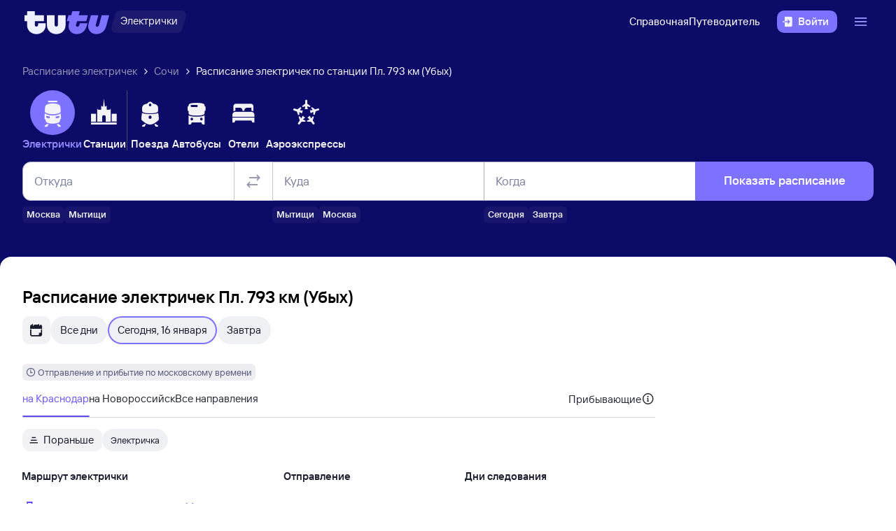

--- FILE ---
content_type: text/html; charset=utf-8
request_url: https://sochi.tutu.ru/station.php?nnst=113623
body_size: 34651
content:
<!DOCTYPE html><html><head><meta charSet="utf-8"/><meta name="viewport" content="width=device-width, initial-scale=1.0, maximum-scale=1.0"/><title>Расписание электричек Пл. 793 км (Убых). Маршруты пригородных поездов Пл. 793 км (Убых). Расписание спутник Пл. 793 км (Убых)</title><meta name="keywords" content="Расписание электричек, Пл. 793 км (Убых)"/><meta name="description" content="Расписание электричек: Пл. 793 км (Убых)"/><link rel="canonical" href="https://sochi.tutu.ru/station.php?nnst=113623"/><meta name="next-head-count" content="6"/><script src="/station.php/env.js"></script><meta name="theme-color" content="#ffffff"/><link rel="apple-touch-icon" sizes="180x180" href="https://cdn1.tu-tu.ru/lib-assets/@tutu-react/favicon@1.2.4/apple_touch_icon.png"/><link rel="icon" sizes="32x32" href="https://cdn1.tu-tu.ru/lib-assets/@tutu-react/favicon@1.2.4/favicon.ico"/><link rel="icon" type="image/svg+xml" sizes="any" href="https://cdn1.tu-tu.ru/lib-assets/@tutu-react/favicon@1.2.4/favicon.svg"/><link rel="manifest" href="https://cdn1.tu-tu.ru/lib-assets/@tutu-react/favicon@1.2.4/site.webmanifest"/><link rel="preload" href="https://cdn1.tu-tu.ru/lib-assets/@tutu/order-icons@1.9.7/TutuMIcons.woff2?t=1760529476150" as="font" type="font/woff2" crossorigin="anonymous"/><link rel="stylesheet" href="https://cdn1.tu-tu.ru/lib-assets/@tutu/order-icons@1.9.7/icons.css"/><link rel="stylesheet" href="https://cdn1.tu-tu.ru/lib-assets/@tutu/order@5.3.2/order.css"/><script src="https://cdn1.tu-tu.ru/lib-assets/@tutu/kite@3.81.0/theme-switcher.js" data-style="on-white"></script><link rel="stylesheet" href="https://cdn1.tu-tu.ru/lib-assets/@tutu/kite@3.81.0/styles.css"/><script async="" src="https://cdn1.tu-tu.ru/lib-assets/@tutu/frontmetrics@1.5.0/frontmetrics.min.js" data-project="etrain-seo/frontend-station-schedule" data-api-url="https://frontmetrics.tutu.ru/api/v1/metrics"></script><script async="" src="https://yastatic.net/pcode/adfox/header-bidding.js"></script><script>window.yaContextCb = window.yaContextCb || []</script><script src="/station.php/adsSettings.js"></script><script src="/station.php/yaCounterGlobal.js" async=""></script><script src="/station.php/yaCounter.js" async=""></script><script src="https://yandex.ru/ads/system/context.js" async=""></script><link rel="preload" href="https://cdn1.tu-tu.ru/station.php/_next/static/chunks/pages/_app.73e0cb22.css" as="style"/><link rel="stylesheet" href="https://cdn1.tu-tu.ru/station.php/_next/static/chunks/pages/_app.73e0cb22.css" data-n-g=""/><link rel="preload" href="https://cdn1.tu-tu.ru/station.php/_next/static/chunks/74.2e89ab95.css" as="style"/><link rel="stylesheet" href="https://cdn1.tu-tu.ru/station.php/_next/static/chunks/74.2e89ab95.css" data-n-p=""/><link rel="preload" href="https://cdn1.tu-tu.ru/station.php/_next/static/chunks/pages/index.e2f77e8e.css" as="style"/><link rel="stylesheet" href="https://cdn1.tu-tu.ru/station.php/_next/static/chunks/pages/index.e2f77e8e.css" data-n-p=""/><noscript data-n-css=""></noscript><script defer="" nomodule="" src="https://cdn1.tu-tu.ru/station.php/_next/static/chunks/polyfills-42372ed130431b0a.js"></script><script src="https://cdn1.tu-tu.ru/station.php/_next/static/chunks/webpack-bb0fdd5ef0193437.js" defer=""></script><script src="https://cdn1.tu-tu.ru/station.php/_next/static/chunks/framework-e952fed463eb8e34.js" defer=""></script><script src="https://cdn1.tu-tu.ru/station.php/_next/static/chunks/main-8feaa33620dd02c3.js" defer=""></script><script src="https://cdn1.tu-tu.ru/station.php/_next/static/chunks/pages/_app-d0a626ef805b6504.js" defer=""></script><script src="https://cdn1.tu-tu.ru/station.php/_next/static/chunks/0064255e-1ce14c3cdff98206.js" defer=""></script><script src="https://cdn1.tu-tu.ru/station.php/_next/static/chunks/f39c272b-ef7c58b7fd5b0576.js" defer=""></script><script src="https://cdn1.tu-tu.ru/station.php/_next/static/chunks/74-923356fe57a0aa43.js" defer=""></script><script src="https://cdn1.tu-tu.ru/station.php/_next/static/chunks/386-dc3a4fca669a6b2b.js" defer=""></script><script src="https://cdn1.tu-tu.ru/station.php/_next/static/chunks/pages/index-698b493a152e8520.js" defer=""></script><script src="https://cdn1.tu-tu.ru/station.php/_next/static/mcU47Wk90OUqnm1g35ag0/_buildManifest.js" defer=""></script><script src="https://cdn1.tu-tu.ru/station.php/_next/static/mcU47Wk90OUqnm1g35ag0/_ssgManifest.js" defer=""></script></head><body><div id="__next"><script type="text/javascript" async="" src="https://ux.tutu.ru/preloader.js?page_name=etrain_station"></script><div class="Oxxcw92E0BkqDGRI" data-ti="LayoutWrapper"><div class="ECt2p2gUZW44Cy5j" data-ti="Header" data-theme="dark"><header class="SOYK29GkIHMnj6l0 paddingBottom200_ba13a613 paddingTop200_ba13a613" data-theme="dark" aria-label="header" data-ti="header"><div class="mainLayoutContainer_30311c0b" data-ti="main-layout-container"><div class="mainLayoutRow_c99c4ed5" data-ti="header-navigation"><div class="OLe5qlDBBo6EbSDT col_8134914a col2_8134914a" data-ti="main-layout-col" style="display:inline-flex"><a href="https://www.tutu.ru/" aria-label="Логотип" class="OLe5qlDBBo6EbSDT" data-ti="header-logo"><svg xmlns="http://www.w3.org/2000/svg" viewBox="0 0 128 48" class="logo_03cd2841 logoPrimaryHoverable_03cd2841 dNone_c33e5c78 dLgBlock_c33e5c78" data-ti="logo" font-size="46" width="127" href="https://www.tutu.ru/"><path class="logoPrimaryLeft_03cd2841" d="M11.54 40.752c2.112 1.152 4.48 1.728 7.104 1.728 2.624 0 4.976-.576 7.056-1.728 2.112-1.152 3.76-2.736 4.944-4.752 1.216-2.048 1.824-4.368 1.824-6.96v-2.256a.46.46 0 0 0-.144-.336.46.46 0 0 0-.336-.144H21.572a.46.46 0 0 0-.336.144.46.46 0 0 0-.144.336v1.824c0 .832-.24 1.488-.72 1.968-.448.448-1.024.672-1.728.672a2.444 2.444 0 0 1-1.728-.672c-.48-.48-.72-1.136-.72-1.968v-4.8a.46.46 0 0 1 .144-.336.46.46 0 0 1 .336-.144h12.768a.46.46 0 0 0 .336-.144.46.46 0 0 0 .144-.336v-7.92a.46.46 0 0 0-.144-.336.46.46 0 0 0-.336-.144H16.676a.46.46 0 0 1-.336-.144.46.46 0 0 1-.144-.336V8.88a.46.46 0 0 0-.144-.336.46.46 0 0 0-.336-.144H5.252a.46.46 0 0 0-.336.144.46.46 0 0 0-.144.336v5.088a.46.46 0 0 1-.144.336.46.46 0 0 1-.336.144H1.46a.46.46 0 0 0-.336.144.46.46 0 0 0-.144.336v7.92c0 .128.048.24.144.336a.46.46 0 0 0 .336.144h2.832a.46.46 0 0 1 .336.144.46.46 0 0 1 .144.336v5.232c0 2.592.592 4.912 1.776 6.96 1.216 2.016 2.88 3.6 4.992 4.752Zm29.616 0c2.112 1.152 4.464 1.728 7.056 1.728 2.592 0 4.944-.576 7.056-1.728 2.112-1.152 3.776-2.752 4.992-4.8 1.216-2.048 1.824-4.352 1.824-6.912V14.88a.46.46 0 0 0-.144-.336.46.46 0 0 0-.336-.144H51.14a.46.46 0 0 0-.336.144.46.46 0 0 0-.144.336v13.728c0 .832-.24 1.488-.72 1.968a2.444 2.444 0 0 1-1.728.672 2.444 2.444 0 0 1-1.728-.672c-.48-.48-.72-1.136-.72-1.968V14.88a.46.46 0 0 0-.144-.336.46.46 0 0 0-.336-.144H34.82a.46.46 0 0 0-.336.144.46.46 0 0 0-.144.336v14.16c0 2.56.608 4.864 1.824 6.912 1.216 2.048 2.88 3.648 4.992 4.8Z"></path><path class="logoPrimaryRight_03cd2841" d="M72.47 40.992c1.855.992 3.951 1.488 6.287 1.488 3.552 0 6.608-1.008 9.168-3.024 2.592-2.016 4.448-4.96 5.568-8.832l1.056-3.744c.128-.416-.016-.624-.432-.624h-10.32c-.256 0-.432.144-.528.432l-.528 1.968c-.256.896-.656 1.6-1.2 2.112a2.71 2.71 0 0 1-1.92.768c-.576 0-1.056-.192-1.44-.576-.384-.416-.576-.944-.576-1.584 0-.256.048-.544.144-.864l1.296-4.8c.096-.352.304-.528.624-.528h12.816c.352 0 .576-.176.672-.528l2.064-7.68c.064-.192.048-.352-.048-.48-.064-.128-.192-.192-.384-.192H82.213c-.32 0-.48-.128-.48-.384l.048-.192 1.296-4.656c.064-.192.048-.352-.048-.48-.064-.128-.192-.192-.384-.192h-9.984c-.352 0-.576.176-.672.528l-1.344 4.944c-.096.288-.288.432-.576.432h-3.216c-.288 0-.48.144-.576.432l-2.208 7.968c-.096.32 0 .48.288.48h3.168c.288 0 .432.128.432.384l-.048.24-.72 2.736c-.384 1.44-.576 2.832-.576 4.176 0 2.272.512 4.304 1.536 6.096a11.06 11.06 0 0 0 4.32 4.176Zm29.231 0c1.824.992 3.888 1.488 6.192 1.488 3.552 0 6.64-1.024 9.264-3.072 2.656-2.08 4.496-5.008 5.52-8.784l4.224-15.648c.064-.192.048-.352-.048-.48-.064-.128-.192-.192-.384-.192h-9.984c-.352 0-.576.176-.672.528l-3.744 13.824c-.256.896-.656 1.6-1.2 2.112a2.547 2.547 0 0 1-1.872.768c-.576 0-1.056-.192-1.44-.576-.352-.384-.528-.896-.528-1.536 0-.288.048-.592.144-.912l3.648-13.536c.064-.192.048-.352-.048-.48-.064-.128-.192-.192-.384-.192h-9.984c-.352 0-.576.176-.672.528L96.47 26.544a14.518 14.518 0 0 0-.624 4.224c0 2.24.512 4.256 1.536 6.048 1.056 1.76 2.496 3.152 4.32 4.176Z"></path></svg><svg xmlns="http://www.w3.org/2000/svg" viewBox="0 0 128 48" class="logo_03cd2841 logoPrimaryHoverable_03cd2841 dBlock_c33e5c78 dLgNone_c33e5c78" data-ti="logo" font-size="36" width="80" href="https://www.tutu.ru/"><path class="logoPrimaryLeft_03cd2841" d="M11.54 40.752c2.112 1.152 4.48 1.728 7.104 1.728 2.624 0 4.976-.576 7.056-1.728 2.112-1.152 3.76-2.736 4.944-4.752 1.216-2.048 1.824-4.368 1.824-6.96v-2.256a.46.46 0 0 0-.144-.336.46.46 0 0 0-.336-.144H21.572a.46.46 0 0 0-.336.144.46.46 0 0 0-.144.336v1.824c0 .832-.24 1.488-.72 1.968-.448.448-1.024.672-1.728.672a2.444 2.444 0 0 1-1.728-.672c-.48-.48-.72-1.136-.72-1.968v-4.8a.46.46 0 0 1 .144-.336.46.46 0 0 1 .336-.144h12.768a.46.46 0 0 0 .336-.144.46.46 0 0 0 .144-.336v-7.92a.46.46 0 0 0-.144-.336.46.46 0 0 0-.336-.144H16.676a.46.46 0 0 1-.336-.144.46.46 0 0 1-.144-.336V8.88a.46.46 0 0 0-.144-.336.46.46 0 0 0-.336-.144H5.252a.46.46 0 0 0-.336.144.46.46 0 0 0-.144.336v5.088a.46.46 0 0 1-.144.336.46.46 0 0 1-.336.144H1.46a.46.46 0 0 0-.336.144.46.46 0 0 0-.144.336v7.92c0 .128.048.24.144.336a.46.46 0 0 0 .336.144h2.832a.46.46 0 0 1 .336.144.46.46 0 0 1 .144.336v5.232c0 2.592.592 4.912 1.776 6.96 1.216 2.016 2.88 3.6 4.992 4.752Zm29.616 0c2.112 1.152 4.464 1.728 7.056 1.728 2.592 0 4.944-.576 7.056-1.728 2.112-1.152 3.776-2.752 4.992-4.8 1.216-2.048 1.824-4.352 1.824-6.912V14.88a.46.46 0 0 0-.144-.336.46.46 0 0 0-.336-.144H51.14a.46.46 0 0 0-.336.144.46.46 0 0 0-.144.336v13.728c0 .832-.24 1.488-.72 1.968a2.444 2.444 0 0 1-1.728.672 2.444 2.444 0 0 1-1.728-.672c-.48-.48-.72-1.136-.72-1.968V14.88a.46.46 0 0 0-.144-.336.46.46 0 0 0-.336-.144H34.82a.46.46 0 0 0-.336.144.46.46 0 0 0-.144.336v14.16c0 2.56.608 4.864 1.824 6.912 1.216 2.048 2.88 3.648 4.992 4.8Z"></path><path class="logoPrimaryRight_03cd2841" d="M72.47 40.992c1.855.992 3.951 1.488 6.287 1.488 3.552 0 6.608-1.008 9.168-3.024 2.592-2.016 4.448-4.96 5.568-8.832l1.056-3.744c.128-.416-.016-.624-.432-.624h-10.32c-.256 0-.432.144-.528.432l-.528 1.968c-.256.896-.656 1.6-1.2 2.112a2.71 2.71 0 0 1-1.92.768c-.576 0-1.056-.192-1.44-.576-.384-.416-.576-.944-.576-1.584 0-.256.048-.544.144-.864l1.296-4.8c.096-.352.304-.528.624-.528h12.816c.352 0 .576-.176.672-.528l2.064-7.68c.064-.192.048-.352-.048-.48-.064-.128-.192-.192-.384-.192H82.213c-.32 0-.48-.128-.48-.384l.048-.192 1.296-4.656c.064-.192.048-.352-.048-.48-.064-.128-.192-.192-.384-.192h-9.984c-.352 0-.576.176-.672.528l-1.344 4.944c-.096.288-.288.432-.576.432h-3.216c-.288 0-.48.144-.576.432l-2.208 7.968c-.096.32 0 .48.288.48h3.168c.288 0 .432.128.432.384l-.048.24-.72 2.736c-.384 1.44-.576 2.832-.576 4.176 0 2.272.512 4.304 1.536 6.096a11.06 11.06 0 0 0 4.32 4.176Zm29.231 0c1.824.992 3.888 1.488 6.192 1.488 3.552 0 6.64-1.024 9.264-3.072 2.656-2.08 4.496-5.008 5.52-8.784l4.224-15.648c.064-.192.048-.352-.048-.48-.064-.128-.192-.192-.384-.192h-9.984c-.352 0-.576.176-.672.528l-3.744 13.824c-.256.896-.656 1.6-1.2 2.112a2.547 2.547 0 0 1-1.872.768c-.576 0-1.056-.192-1.44-.576-.352-.384-.528-.896-.528-1.536 0-.288.048-.592.144-.912l3.648-13.536c.064-.192.048-.352-.048-.48-.064-.128-.192-.192-.384-.192h-9.984c-.352 0-.576.176-.672.528L96.47 26.544a14.518 14.518 0 0 0-.624 4.224c0 2.24.512 4.256 1.536 6.048 1.056 1.76 2.496 3.152 4.32 4.176Z"></path></svg></a><a href="https://www.tutu.ru/prigorod/" class="WxLejZ7mX8SkHvv8 nBJakb4KBR8xCiXa" aria-label="Электрички" data-ti="header-product-tag"><div class="badgeWrapper_4cb3cd91 size200_4cb3cd91 sizeSm400_4cb3cd91 badgeWrapperTilt_4cb3cd91 O5LDU9y57BQYxg_w" data-ti="badge"><div class="leftTiltWrapper_4cb3cd91"><svg xmlns="http://www.w3.org/2000/svg" width="13" height="32" viewBox="0 0 13 32" preserveAspectRatio="xMidYMid slice" class="badgeBorderOverlayNeutral_4cb3cd91"><path d="M13 32H6.98207C2.22005 32 -1.14251 27.2448 0.363371 22.6402L6.1773 4.86238C7.12693 1.95861 9.793 0 12.796 0H13V32Z"></path></svg></div><div class="panel_e3343f20 primary_e3343f20 topLeftRoundedFalse_e3343f20 topRightRoundedFalse_e3343f20 bottomLeftRoundedFalse_e3343f20 bottomRightRoundedFalse_e3343f20     paddingTop0_ba13a613 paddingRight0_ba13a613 paddingBottom0_ba13a613 paddingLeft0_ba13a613 badgePanel_4cb3cd91 badgePanelColorOverlayNeutral_4cb3cd91 labelOnly_4cb3cd91 badgePanelTilt_4cb3cd91" data-ti="panel"><span class="badgeValue_4cb3cd91 textNeutralPrimary_4264952d typoCompact400Normal_fa28d45d typoSmCompact500Normal_fa28d45d">Электрички</span></div><div class="rightTiltWrapper_4cb3cd91"><svg xmlns="http://www.w3.org/2000/svg" width="13" height="32" viewBox="0 0 13 32" preserveAspectRatio="xMidYMid slice" class="badgeBorderOverlayNeutral_4cb3cd91"><path d="M13 32H6.98207C2.22005 32 -1.14251 27.2448 0.363371 22.6402L6.1773 4.86238C7.12693 1.95861 9.793 0 12.796 0H13V32Z"></path></svg></div></div></a></div><ul class="dFlex_c33e5c78 justifyContentEnd_9eca936f alignItemsCenter_9eca936f col_8134914a col10_8134914a" data-ti="main-layout-col"><li class="listStyleTypeNone_a271cd6a marginRight450_ba13a613" data-ti="li"><ul class="dFlex_c33e5c78 justifyContentEnd_9eca936f gap450_ba13a613"><li class="listStyleTypeNone_a271cd6a dNone_c33e5c78 dLgFlex_c33e5c78 alignItemsCenter_9eca936f gap100_ba13a613" data-ti="li"><a class="link_5dc7da11 textNeutralPrimary_4264952d CVpKZuKgj24ioGx9" data-ti="link" target="_blank" href="https://www.tutu.ru/2read/">Справочная</a></li><li class="listStyleTypeNone_a271cd6a dNone_c33e5c78 dLgFlex_c33e5c78 alignItemsCenter_9eca936f gap100_ba13a613" data-ti="li"><a class="link_5dc7da11 textNeutralPrimary_4264952d CVpKZuKgj24ioGx9" data-ti="link" target="_blank" href="https://www.tutu.ru/geo/">Путеводитель</a></li></ul></li><li class="listStyleTypeNone_a271cd6a" data-ti="li"><button class="typoCompact500Accent_fa28d45d button_7def21ab generalPrimary_7def21ab layout300_7def21ab contentWithAddonList300_7def21ab" data-ti="login-button" type="button"><div class="contentWrapper_7def21ab gap300_7def21ab"><span class="addon_7def21ab addonXs_7def21ab"><span class="richIcon_966f38e3 size_500_966f38e3 shapeNoShape_966f38e3 styleNeutralPrimary_966f38e3" data-ti="rich-icon"><i class="oim-door-arrow-right icon_966f38e3"></i></span></span><span class="contentListWithAddon300_7def21ab contentListWithAddon_7def21ab buttonSingleLineText_7def21ab"><span data-ti="label-value-label" class="labelValue_374910ba labelValueControl_8721a0ac controlVariant_8721a0ac paragraphMedium_8721a0ac kite-label-value defaultVariantParagraphMedium_374910ba expandedFalse_374910ba typoText500Normal_fa28d45d withMaxLines_374910ba labelOnly_374910ba textStart_22e3feb2 accent_374910ba"><span class="label_374910ba typoCompact500Accent_fa28d45d label_8721a0ac textStart_22e3feb2 textClamp_8721a0ac label_7def21ab" style="--max-lines:1;--max-lines-sm:1;--max-lines-md:1;--max-lines-lg:1;--max-lines-xl:1;--max-lines-xxl:1">Войти</span></span></span></div></button></li><li class="listStyleTypeNone_a271cd6a uCpR1AYj0MnwcBov dFlex_c33e5c78 alignItemsCenter_9eca936f marginLeft350_ba13a613" data-ti="li"><div class="dFlex_c33e5c78 dLgFlex_c33e5c78"><div data-ti="header-menu"><div class="LgcaLHwcDIklZMBY" data-ti="header-open-menu"><button aria-label="Открыть меню" class="typoCompact500Accent_fa28d45d button_7def21ab generalSecondary_7def21ab circle_7def21ab layout400_7def21ab dNone_c33e5c78 contentIcon400_7def21ab" data-ti="button" type="button"><div class="contentWrapper_7def21ab gap400_7def21ab"><span class="addon_7def21ab addonXs_7def21ab"><span class="richIcon_966f38e3 size_200_966f38e3 shapeNoShape_966f38e3 styleBrand_966f38e3" data-ti="rich-icon"><i class="oim-person-circle_outline icon_966f38e3"></i></span></span></div></button><button type="button" data-ti="flex-button" aria-label="Открыть меню" class="flexButton_d579d32b layout600_d579d32b textBrandPrimary_4264952d typoText600Normal_fa28d45d accent_d579d32b"><span class="richIcon_966f38e3 size_200_966f38e3 shapeNoShape_966f38e3" data-ti="rich-icon"><i class="oim-line-3-horizontal_outline icon_966f38e3"></i></span><span class="label_d579d32b"></span></button></div><nav class="panel_e3343f20 primary_e3343f20 topLeftRoundedTrue_e3343f20 topRightRoundedTrue_e3343f20 bottomLeftRoundedTrue_e3343f20 bottomRightRoundedTrue_e3343f20 topLeftLg500_e3343f20 topRightLg500_e3343f20 bottomLeft500_e3343f20 bottomRight500_e3343f20 paddingTop200_ba13a613 paddingRight350_ba13a613 paddingBottom200_ba13a613 paddingLeft350_ba13a613 vXoR_qBwb4w8c6rn marginTop350_ba13a613 marginTopLg350_ba13a613 dNone_c33e5c78" data-ti="header-dropdown-menu" data-theme="light"><ul role="menu" tabindex="-1"><li class="listStyleTypeNone_a271cd6a" data-ti="menu-item" role="menuitem" data-ti-key="wallet"><a href="https://my.tutu.ru/wallet/" class="tOYl5Fi3f8LTvErl"><div data-ti="cell" class="cell_7f318701 layout200_7f318701 list450_7f318701 addon200_7f318701 alternative_7f318701 listSizeContrastMediumPlain_7f318701"><div data-ti="cell-addon" class="addon_7f318701"><span class="richIcon_966f38e3 size_200_966f38e3 shapeNoShape_966f38e3 styleBrand_966f38e3" data-ti="rich-icon"><i class="oim-ruble-sign icon_966f38e3"></i></span></div><span data-ti="label-value-label" class="labelValue_374910ba kite-label-value kite-label-value-emphasized defaultVariantParagraphMediumCompact_374910ba typoCompact500Normal_fa28d45d labelOnly_374910ba textStart_22e3feb2 noAccent_374910ba">Кошелёк</span></div></a></li><div class="Separator_ca040de1 neutralSecondary_ca040de1 horizontal_ca040de1 marginTop200_ba13a613 marginBottom200_ba13a613" data-ti="separator-horizontal"></div><li class="listStyleTypeNone_a271cd6a" data-ti="menu-item" role="menuitem" data-ti-key="avia"><a href="https://avia.tutu.ru/" class="tOYl5Fi3f8LTvErl"><div data-ti="cell" class="cell_7f318701 layout200_7f318701 list450_7f318701 addon200_7f318701 alternative_7f318701 listSizeContrastMediumPlain_7f318701"><div data-ti="cell-addon" class="addon_7f318701"><span class="richIcon_966f38e3 size_200_966f38e3 shapeNoShape_966f38e3 styleBrand_966f38e3" data-ti="rich-icon"><i class="oim-plane icon_966f38e3"></i></span></div><span data-ti="label-value-label" class="labelValue_374910ba kite-label-value kite-label-value-emphasized defaultVariantParagraphMediumCompact_374910ba typoCompact500Normal_fa28d45d labelOnly_374910ba textStart_22e3feb2 noAccent_374910ba">Авиабилеты</span></div></a></li><li class="listStyleTypeNone_a271cd6a" data-ti="menu-item" role="menuitem" data-ti-key="train"><a href="https://www.tutu.ru/poezda/" class="tOYl5Fi3f8LTvErl"><div data-ti="cell" class="cell_7f318701 layout200_7f318701 list450_7f318701 addon200_7f318701 alternative_7f318701 listSizeContrastMediumPlain_7f318701"><div data-ti="cell-addon" class="addon_7f318701"><span class="richIcon_966f38e3 size_200_966f38e3 shapeNoShape_966f38e3 styleBrand_966f38e3" data-ti="rich-icon"><i class="oim-train icon_966f38e3"></i></span></div><span data-ti="label-value-label" class="labelValue_374910ba kite-label-value kite-label-value-emphasized defaultVariantParagraphMediumCompact_374910ba typoCompact500Normal_fa28d45d labelOnly_374910ba textStart_22e3feb2 noAccent_374910ba">Ж/д билеты</span></div></a></li><li class="listStyleTypeNone_a271cd6a" data-ti="menu-item" role="menuitem" data-ti-key="bus"><a href="https://bus.tutu.ru/" class="tOYl5Fi3f8LTvErl"><div data-ti="cell" class="cell_7f318701 layout200_7f318701 list450_7f318701 addon200_7f318701 alternative_7f318701 listSizeContrastMediumPlain_7f318701"><div data-ti="cell-addon" class="addon_7f318701"><span class="richIcon_966f38e3 size_200_966f38e3 shapeNoShape_966f38e3 styleBrand_966f38e3" data-ti="rich-icon"><i class="oim-bus icon_966f38e3"></i></span></div><span data-ti="label-value-label" class="labelValue_374910ba kite-label-value kite-label-value-emphasized defaultVariantParagraphMediumCompact_374910ba typoCompact500Normal_fa28d45d labelOnly_374910ba textStart_22e3feb2 noAccent_374910ba">Автобусы</span></div></a></li><li class="listStyleTypeNone_a271cd6a" data-ti="menu-item" role="menuitem" data-ti-key="hotels"><a href="https://hotel.tutu.ru/" class="tOYl5Fi3f8LTvErl"><div data-ti="cell" class="cell_7f318701 layout200_7f318701 list450_7f318701 addon200_7f318701 alternative_7f318701 listSizeContrastMediumPlain_7f318701"><div data-ti="cell-addon" class="addon_7f318701"><span class="richIcon_966f38e3 size_200_966f38e3 shapeNoShape_966f38e3 styleBrand_966f38e3" data-ti="rich-icon"><i class="oim-bed-double icon_966f38e3"></i></span></div><span data-ti="label-value-label" class="labelValue_374910ba kite-label-value kite-label-value-emphasized defaultVariantParagraphMediumCompact_374910ba typoCompact500Normal_fa28d45d labelOnly_374910ba textStart_22e3feb2 noAccent_374910ba">Отели</span></div></a></li><li class="listStyleTypeNone_a271cd6a" data-ti="menu-item" role="menuitem" data-ti-key="etrain"><a href="https://www.tutu.ru/prigorod/" class="tOYl5Fi3f8LTvErl"><div data-ti="cell" class="cell_7f318701 layout200_7f318701 list450_7f318701 addon200_7f318701 alternative_7f318701 listSizeContrastMediumPlain_7f318701"><div data-ti="cell-addon" class="addon_7f318701"><span class="richIcon_966f38e3 size_200_966f38e3 shapeNoShape_966f38e3 styleBrand_966f38e3" data-ti="rich-icon"><i class="oim-etrain icon_966f38e3"></i></span></div><span data-ti="label-value-label" class="labelValue_374910ba kite-label-value kite-label-value-emphasized defaultVariantParagraphMediumCompact_374910ba typoCompact500Normal_fa28d45d labelOnly_374910ba textStart_22e3feb2 noAccent_374910ba">Электрички</span></div></a></li><li class="listStyleTypeNone_a271cd6a" data-ti="menu-item" role="menuitem" data-ti-key="tours"><a href="https://tours.tutu.ru/" class="tOYl5Fi3f8LTvErl"><div data-ti="cell" class="cell_7f318701 layout200_7f318701 list450_7f318701 addon200_7f318701 alternative_7f318701 listSizeContrastMediumPlain_7f318701"><div data-ti="cell-addon" class="addon_7f318701"><span class="richIcon_966f38e3 size_200_966f38e3 shapeNoShape_966f38e3 styleBrand_966f38e3" data-ti="rich-icon"><i class="oim-island-palms icon_966f38e3"></i></span></div><span data-ti="label-value-label" class="labelValue_374910ba kite-label-value kite-label-value-emphasized defaultVariantParagraphMediumCompact_374910ba typoCompact500Normal_fa28d45d labelOnly_374910ba textStart_22e3feb2 noAccent_374910ba">Туры</span></div></a></li><li class="listStyleTypeNone_a271cd6a" data-ti="menu-item" role="menuitem" data-ti-key="aeroexpress"><a href="https://aeroexpress.tutu.ru/" class="tOYl5Fi3f8LTvErl"><div data-ti="cell" class="cell_7f318701 layout200_7f318701 list450_7f318701 addon200_7f318701 alternative_7f318701 listSizeContrastMediumPlain_7f318701"><div data-ti="cell-addon" class="addon_7f318701"><span class="richIcon_966f38e3 size_200_966f38e3 shapeNoShape_966f38e3 styleBrand_966f38e3" data-ti="rich-icon"><i class="oim-logo-aeroexpress icon_966f38e3"></i></span></div><span data-ti="label-value-label" class="labelValue_374910ba kite-label-value kite-label-value-emphasized defaultVariantParagraphMediumCompact_374910ba typoCompact500Normal_fa28d45d labelOnly_374910ba textStart_22e3feb2 noAccent_374910ba">Аэроэкспрессы</span></div></a></li><div class="dBlock_c33e5c78 dLgNone_c33e5c78"><div class="Separator_ca040de1 neutralSecondary_ca040de1 horizontal_ca040de1 marginTop200_ba13a613 marginBottom200_ba13a613" data-ti="separator-horizontal"></div><li class="listStyleTypeNone_a271cd6a" data-ti="menu-item" role="menuitem" data-ti-key="reference"><a href="https://www.tutu.ru/2read/" class="tOYl5Fi3f8LTvErl dInline_c33e5c78"><div data-ti="cell" class="cell_7f318701 layout200_7f318701 list450_7f318701 addon200_7f318701 listSizeContrastMediumPlain_7f318701"><span data-ti="label-value-label" class="labelValue_374910ba kite-label-value kite-label-value-emphasized defaultVariantParagraphMediumCompact_374910ba typoCompact500Normal_fa28d45d labelOnly_374910ba textStart_22e3feb2 noAccent_374910ba">Справочная</span></div></a></li><li class="listStyleTypeNone_a271cd6a" data-ti="menu-item" role="menuitem" data-ti-key="geo"><a href="https://www.tutu.ru/geo/" class="tOYl5Fi3f8LTvErl dInline_c33e5c78"><div data-ti="cell" class="cell_7f318701 layout200_7f318701 list450_7f318701 addon200_7f318701 listSizeContrastMediumPlain_7f318701"><span data-ti="label-value-label" class="labelValue_374910ba kite-label-value kite-label-value-emphasized defaultVariantParagraphMediumCompact_374910ba typoCompact500Normal_fa28d45d labelOnly_374910ba textStart_22e3feb2 noAccent_374910ba">Путеводитель</span></div></a></li></div></ul></nav></div></div></li></ul></div></div></header><div class="marginBottom350_ba13a613 marginBottomMd700_ba13a613 marginTop350_ba13a613 mainLayoutContainer_30311c0b" data-ti="main-layout-container"><div data-ti="HorizontalScroll" class="aQrUp9osPboMH3f_ Vhji0PRMCowN5N_T"><div class="Lh3JEGWDgnXwfLSN" data-theme="dark" data-style="on-white"><div data-ti="BreadcrumbsCell" class="cell_7f318701 layout200_7f318701 list450_7f318701 addon200_7f318701 listSizeContrastMediumPlain_7f318701"><a class="link_5dc7da11 paddingParagraphMedium_a271cd6a textNeutralSecondary_4264952d typoText500Normal_fa28d45d SqDefmiw2Id4fUar" data-ti="link" href="https://www.tutu.ru/prigorod/">Расписание электричек</a></div><span class="richIcon_966f38e3 size_100_966f38e3 shapeNoShape_966f38e3 styleNeutralPrimary_966f38e3 marginLeft100_ba13a613 marginRight100_ba13a613" data-ti="rich-icon"><i class="oim-angle-arrow-small-right_outline icon_966f38e3"></i></span><div data-ti="BreadcrumbsCell" class="cell_7f318701 layout200_7f318701 list450_7f318701 addon200_7f318701 listSizeContrastMediumPlain_7f318701"><a class="link_5dc7da11 paddingParagraphMedium_a271cd6a textNeutralSecondary_4264952d typoText500Normal_fa28d45d SqDefmiw2Id4fUar" data-ti="link" href="https://sochi.tutu.ru/">Сочи</a></div><span class="richIcon_966f38e3 size_100_966f38e3 shapeNoShape_966f38e3 styleNeutralPrimary_966f38e3 marginLeft100_ba13a613 marginRight100_ba13a613" data-ti="rich-icon"><i class="oim-angle-arrow-small-right_outline icon_966f38e3"></i></span><div data-ti="BreadcrumbsCell" class="cell_7f318701 layout200_7f318701 list450_7f318701 addon200_7f318701 listSizeContrastMediumPlain_7f318701"><a class="link_5dc7da11 paddingParagraphMedium_a271cd6a textNeutralPrimary_4264952d typoText500Normal_fa28d45d SqDefmiw2Id4fUar" data-ti="link" href="">Расписание электричек по станции Пл. 793 км (Убых)</a></div></div></div><div data-ti="UniversalSearchForm" class="marginTop350_ba13a613"><div data-ti="EtrainSearchForm"><div class="SN1WL_w7VsI4tSWh i01R2yLJfJYRyvhT" data-ti="EtrainSearchFormTabs"><button type="button" class="Sti3eKMvfgfE10Pi XNeXg7fMoW_BbvMl X_kVLZERBzQzNqEs ym_DipsxJAslw39m EDLeIRzxCkUpezCT" data-ti="TabRoute"><span class="richIcon_966f38e3 size_600_966f38e3 size_Sm700_966f38e3 shapeCircle_966f38e3 styleNeutralPrimary_966f38e3 _ZXfljZFcIwSPzpl" data-ti="rich-icon"><i class="oim-etrain icon_966f38e3"></i></span><span class="DoeIMH5PkVYjprzH EDLeIRzxCkUpezCT">Электрички</span></button><button type="button" class="Sti3eKMvfgfE10Pi XNeXg7fMoW_BbvMl X_kVLZERBzQzNqEs ym_DipsxJAslw39m" data-ti="TabStation"><span class="richIcon_966f38e3 size_600_966f38e3 size_Sm700_966f38e3 shapeCircle_966f38e3 styleNeutralPrimary_966f38e3 _ZXfljZFcIwSPzpl" data-ti="rich-icon"><i class="oim-railway-station icon_966f38e3"></i></span><span class="DoeIMH5PkVYjprzH">Станции</span></button><div class="ym_DipsxJAslw39m"><div class="Separator_ca040de1 neutralSecondary_ca040de1 vertical_ca040de1" data-ti="separator-vertical"></div></div><button type="button" class="Sti3eKMvfgfE10Pi XNeXg7fMoW_BbvMl X_kVLZERBzQzNqEs" data-ti="TabTrain"><span class="richIcon_966f38e3 size_600_966f38e3 size_Sm700_966f38e3 shapeCircle_966f38e3 styleNeutralPrimary_966f38e3 _ZXfljZFcIwSPzpl" data-ti="rich-icon"><i class="oim-train icon_966f38e3"></i></span><span class="DoeIMH5PkVYjprzH">Поезда</span></button><button type="button" class="Sti3eKMvfgfE10Pi XNeXg7fMoW_BbvMl X_kVLZERBzQzNqEs" data-ti="TabBus"><span class="richIcon_966f38e3 size_600_966f38e3 size_Sm700_966f38e3 shapeCircle_966f38e3 styleNeutralPrimary_966f38e3 _ZXfljZFcIwSPzpl" data-ti="rich-icon"><i class="oim-bus icon_966f38e3"></i></span><span class="DoeIMH5PkVYjprzH">Автобусы</span></button><button type="button" class="Sti3eKMvfgfE10Pi XNeXg7fMoW_BbvMl X_kVLZERBzQzNqEs" data-ti="TabHotel"><span class="richIcon_966f38e3 size_600_966f38e3 size_Sm700_966f38e3 shapeCircle_966f38e3 styleNeutralPrimary_966f38e3 _ZXfljZFcIwSPzpl" data-ti="rich-icon"><i class="oim-bed-double icon_966f38e3"></i></span><span class="DoeIMH5PkVYjprzH">Отели</span></button><button type="button" class="Sti3eKMvfgfE10Pi XNeXg7fMoW_BbvMl X_kVLZERBzQzNqEs cRA2o4lAT2IQAFKH EDLeIRzxCkUpezCT" data-ti="TabRoute"><span class="richIcon_966f38e3 size_600_966f38e3 size_Sm700_966f38e3 shapeCircle_966f38e3 styleNeutralPrimary_966f38e3 _ZXfljZFcIwSPzpl" data-ti="rich-icon"><i class="oim-etrain icon_966f38e3"></i></span><span class="DoeIMH5PkVYjprzH EDLeIRzxCkUpezCT">Электрички</span></button><button type="button" class="Sti3eKMvfgfE10Pi XNeXg7fMoW_BbvMl X_kVLZERBzQzNqEs cRA2o4lAT2IQAFKH" data-ti="TabStation"><span class="richIcon_966f38e3 size_600_966f38e3 size_Sm700_966f38e3 shapeCircle_966f38e3 styleNeutralPrimary_966f38e3 _ZXfljZFcIwSPzpl" data-ti="rich-icon"><i class="oim-railway-station icon_966f38e3"></i></span><span class="DoeIMH5PkVYjprzH">Станции</span></button><a type="link" class="aOMTy0JdL64QgaT4 XNeXg7fMoW_BbvMl X_kVLZERBzQzNqEs" href="https://aeroexpress.tutu.ru" data-ti="TabAeroexpress"><span class="richIcon_966f38e3 size_600_966f38e3 size_Sm700_966f38e3 shapeCircle_966f38e3 styleNeutralPrimary_966f38e3 _ZXfljZFcIwSPzpl" data-ti="rich-icon"><i class="oim-logo-aeroexpress icon_966f38e3"></i></span><span class="DoeIMH5PkVYjprzH">Аэроэкспрессы</span></a></div><div class="marginTop350_ba13a613"><div class="size600_f84e3c97 layoutVertical_f84e3c97 layoutXlHorizontal_f84e3c97" data-ti="etrain-search-form"><div class="ZfqNL9DN1YksBR_N"><div class="ovZKadAJOvos96oS"><div class="dBdMz2U3dWMlRMzC"><div data-theme="light" data-style="on-white" class=""><div class="root_a662c590 rootEmpty_a662c590 size600_a662c590 formGroupElement_f84e3c97 positionTop_f84e3c97 positionLgLeft_f84e3c97 withLabel_a662c590" data-ti="input-root"><label class="main_a662c590"><input class="input_a662c590 truncate_a662c590 typoCompact600Accent_fa28d45d withLabel_a662c590" type="text" placeholder=" " data-ti="input" tabindex="0" value=""/><span data-ti="input-label" class="label_a662c590 truncate_a662c590 typoText400Normal_fa28d45d withLabel_a662c590">Откуда</span></label><div class="addon_a662c590 controlAddon_a662c590 controlAddonValue_a662c590" role="button" data-ti="input-clear-icon"><span class="richIcon_966f38e3 size_200_966f38e3 shapeNoShape_966f38e3 styleNeutralSecondary_966f38e3 clearIcon_a662c590" data-ti="rich-icon"><i class="oim-cross-circle icon_966f38e3"></i></span></div></div></div><div class="dNone_c33e5c78 dXlInlineFlex_c33e5c78 marginTop200_ba13a613 gap100_ba13a613"><button class="typoCompact400Accent_fa28d45d button_7def21ab generalSecondaryNeutral_7def21ab layout200_7def21ab buttonDefault200_7def21ab" data-ti="button" type="button"><div class="contentWrapper_7def21ab">Москва</div></button><button class="typoCompact400Accent_fa28d45d button_7def21ab generalSecondaryNeutral_7def21ab layout200_7def21ab buttonDefault200_7def21ab" data-ti="button" type="button"><div class="contentWrapper_7def21ab">Мытищи</div></button></div></div><button aria-label="Поменять местами отправление и прибытие" tabindex="0" data-theme="light" data-style="on-white" class="typoCompact500Accent_fa28d45d button_7def21ab specialOutlineForm_7def21ab layout400_7def21ab MPoE3bt2NQ0xjU76 dInlineFlex_c33e5c78 dLgNone_c33e5c78 contentIcon400_7def21ab" data-ti="swapButton" type="button"><div class="contentWrapper_7def21ab gap400_7def21ab"><span class="addon_7def21ab addonXs_7def21ab"><span class="richIcon_966f38e3 size_500_966f38e3 shapeNoShape_966f38e3 styleNeutralPrimary_966f38e3" data-ti="rich-icon"><i class="oim-arrow-2-up-down_outline icon_966f38e3"></i></span></span></div></button><button aria-label="Поменять местами отправление и прибытие" tabindex="0" data-theme="light" data-style="on-white" class="typoCompact600Accent_fa28d45d button_7def21ab specialOutlineForm_7def21ab layout600_7def21ab MPoE3bt2NQ0xjU76 dNone_c33e5c78 dLgInlineFlex_c33e5c78 formGroupElement_f84e3c97 positionLgMiddleHorizontal_f84e3c97 contentIcon600_7def21ab" data-ti="swapButton" type="button"><div class="contentWrapper_7def21ab gap600_7def21ab"><span class="addon_7def21ab addonXs_7def21ab"><span class="richIcon_966f38e3 size_500_966f38e3 shapeNoShape_966f38e3 styleNeutralPrimary_966f38e3" data-ti="rich-icon"><i class="oim-arrow-2-left-right_outline icon_966f38e3"></i></span></span></div></button><div class="cfWMduJGIpA_vkt6"><div data-theme="light" data-style="on-white" class=""><div class="root_a662c590 rootEmpty_a662c590 size600_a662c590 formGroupElement_f84e3c97 positionMiddleVertical_f84e3c97 positionLgRight_f84e3c97 positionXlMiddleHorizontal_f84e3c97 withLabel_a662c590" data-ti="input-root"><label class="main_a662c590"><input class="input_a662c590 truncate_a662c590 typoCompact600Accent_fa28d45d withLabel_a662c590" type="text" placeholder=" " data-ti="input" tabindex="0" value=""/><span data-ti="input-label" class="label_a662c590 truncate_a662c590 typoText400Normal_fa28d45d withLabel_a662c590">Куда</span></label><div class="addon_a662c590 controlAddon_a662c590 controlAddonValue_a662c590" role="button" data-ti="input-clear-icon"><span class="richIcon_966f38e3 size_200_966f38e3 shapeNoShape_966f38e3 styleNeutralSecondary_966f38e3 clearIcon_a662c590" data-ti="rich-icon"><i class="oim-cross-circle icon_966f38e3"></i></span></div></div></div><div class="dNone_c33e5c78 dXlInlineFlex_c33e5c78 marginTop200_ba13a613 gap100_ba13a613"><button class="typoCompact400Accent_fa28d45d button_7def21ab generalSecondaryNeutral_7def21ab layout200_7def21ab buttonDefault200_7def21ab" data-ti="button" type="button"><div class="contentWrapper_7def21ab">Мытищи</div></button><button class="typoCompact400Accent_fa28d45d button_7def21ab generalSecondaryNeutral_7def21ab layout200_7def21ab buttonDefault200_7def21ab" data-ti="button" type="button"><div class="contentWrapper_7def21ab">Москва</div></button></div></div><div class="Oa3_x1qziEf5OX3G dLgFlex_c33e5c78 dXlBlock_c33e5c78 marginTopLg_f84e3c97 marginNoneXl_f84e3c97"><div class="kwKgQCe3twJ4M7LU"><div data-theme="light" data-style="on-white" class="ddZONnRsd3I5GZUJ marginBottom300_ba13a613 marginBottomLg0_ba13a613"><div class="root_a662c590 rootEmpty_a662c590 size600_a662c590 formGroupElement_f84e3c97 positionBottom_f84e3c97 positionLgLeft_f84e3c97 positionXlMiddleHorizontal_f84e3c97 withLabel_a662c590" data-ti="trip-dates-root"><label class="main_a662c590"><input class="input_a662c590 truncate_a662c590 typoCompact600Accent_fa28d45d withLabel_a662c590" type="text" readonly="" placeholder=" " data-ti="trip-dates" tabindex="0" value=""/><span data-ti="trip-dates-label" class="label_a662c590 truncate_a662c590 typoText400Normal_fa28d45d withLabel_a662c590">Когда</span></label><div class="addon_a662c590 controlAddon_a662c590 controlAddonHidden_a662c590 controlAddonLgHidden_a662c590" role="button" data-ti="input-clear-icon"><span class="richIcon_966f38e3 size_200_966f38e3 shapeNoShape_966f38e3 styleNeutralSecondary_966f38e3 clearIcon_a662c590" data-ti="rich-icon"><i class="oim-cross-circle icon_966f38e3"></i></span></div></div></div></div><div class="dNone_c33e5c78 dXlInlineFlex_c33e5c78 marginTop200_ba13a613 gap100_ba13a613"><button class="typoCompact400Accent_fa28d45d button_7def21ab generalSecondaryNeutral_7def21ab layout200_7def21ab buttonDefault200_7def21ab" data-ti="button" type="button"><div class="contentWrapper_7def21ab">Сегодня</div></button><button class="typoCompact400Accent_fa28d45d button_7def21ab generalSecondaryNeutral_7def21ab layout200_7def21ab buttonDefault200_7def21ab" data-ti="button" type="button"><div class="contentWrapper_7def21ab">Завтра</div></button></div><div class="y0hz3YkKNF4Iy0p4 dNone_c33e5c78 dLgBlock_c33e5c78 dXlNone_c33e5c78"><button data-theme="light" data-style="on-white" class="fullWidth_7def21ab typoCompact600Accent_fa28d45d button_7def21ab generalPrimary_7def21ab layout600_7def21ab marginTop_f84e3c97 marginNoneLg_f84e3c97 formGroupElement_f84e3c97 positionLgRight_f84e3c97 buttonDefault600_7def21ab" data-ti="submit-button" type="button"><div class="contentWrapper_7def21ab">Показать расписание</div></button></div></div><div class="y0hz3YkKNF4Iy0p4 dLgNone_c33e5c78 dXlBlock_c33e5c78"><button data-theme="light" data-style="on-white" class="fullWidth_7def21ab typoCompact600Accent_fa28d45d button_7def21ab generalPrimary_7def21ab layout600_7def21ab formGroupElement_f84e3c97 positionLgRight_f84e3c97 buttonDefault600_7def21ab" data-ti="submit-button" type="button"><div class="contentWrapper_7def21ab">Показать расписание</div></button></div></div></div></div></div></div></div><div class="marginTop350_ba13a613 marginBottom350_ba13a613"><div class="RywGZ4rhJrsmR_22" style="min-height:0"><div id="adfox_173200666178814646_0"></div></div></div></div></div><div class="panel_e3343f20 primary_e3343f20 topLeftRoundedTrue_e3343f20 topRightRoundedTrue_e3343f20 bottomLeftRoundedTrue_e3343f20 bottomRightRoundedTrue_e3343f20 topLeft500_e3343f20 topRight500_e3343f20 bottomLeft600_e3343f20 bottomRight600_e3343f20 paddingTop400_ba13a613 paddingTopMd600_ba13a613 paddingRight0_ba13a613 paddingBottom900_ba13a613 paddingLeft0_ba13a613 Mjq1b3nsVn4Pqm7t" data-ti="PagePanel"><div class="mainLayoutContainer_30311c0b" data-ti="main-layout-container"><div class="mainLayoutRow_c99c4ed5" data-ti="main-layout-row"><div class="col_8134914a col12_8134914a colLg9_8134914a" data-ti="main-layout-col"><div><h1 class="typoBig400Accent_fa28d45d semanticText_a271cd6a paddingHeaderMedium_a271cd6a paddingBottom200_ba13a613 paddingTop200_ba13a613" data-ti="Title">Расписание электричек Пл. 793 км (Убых)</h1><div data-ti="HorizontalScroll" class="aQrUp9osPboMH3f_ Oi2fERn7Jxo8Vsit marginTop150_ba13a613"><div class="APT6hEDOcosERTen"><button class="typoCompact500Accent_fa28d45d button_7def21ab generalSecondaryNeutral_7def21ab layout400_7def21ab contentIcon400_7def21ab" data-ti="button" type="button"><div class="contentWrapper_7def21ab gap400_7def21ab"><span class="addon_7def21ab addonXs_7def21ab"><span class="richIcon_966f38e3 size_500_966f38e3 shapeNoShape_966f38e3 styleNeutralPrimary_966f38e3" data-ti="rich-icon"><i class="oim-calendar_outline icon_966f38e3"></i></span></span></div></button><div class="chipRowWrapper_15858a1e" role="group" data-ti="DateSelectorChipRow"><div class="chipRowItem_f5a6ba87 size400_f5a6ba87 secondary_f5a6ba87"><span class="labelValueList_ff8ab2d4 text_f5a6ba87 single_f5a6ba87 kite-label-value-list control_ff8ab2d4 alignStart_ff8ab2d4 sizeContrastSmallSmall_ff8ab2d4" data-ti="label-value-list"><span data-ti="label-value-label" class="labelValue_374910ba labelValueControl_8721a0ac controlVariant_8721a0ac paragraphMediumCompact_8721a0ac kite-label-value defaultVariantParagraphMediumCompact_374910ba expandedFalse_374910ba typoCompact500Normal_fa28d45d withMaxLines_374910ba labelOnly_374910ba textStart_22e3feb2 noAccent_374910ba"><span class="label_374910ba typoCompact500Normal_fa28d45d label_8721a0ac textStart_22e3feb2 textClamp_8721a0ac label_f5a6ba87" style="--max-lines:1;--max-lines-sm:1;--max-lines-md:1;--max-lines-lg:1;--max-lines-xl:1;--max-lines-xxl:1">Все дни</span></span></span></div><div class="chipRowItem_f5a6ba87 size400_f5a6ba87 selected_f5a6ba87 secondary_f5a6ba87"><span class="labelValueList_ff8ab2d4 text_f5a6ba87 single_f5a6ba87 kite-label-value-list control_ff8ab2d4 alignStart_ff8ab2d4 sizeContrastSmallSmall_ff8ab2d4" data-ti="label-value-list"><span data-ti="label-value-label" class="labelValue_374910ba labelValueControl_8721a0ac controlVariant_8721a0ac paragraphMediumCompact_8721a0ac kite-label-value defaultVariantParagraphMediumCompact_374910ba expandedFalse_374910ba typoCompact500Normal_fa28d45d withMaxLines_374910ba labelOnly_374910ba textStart_22e3feb2 noAccent_374910ba"><span class="label_374910ba typoCompact500Normal_fa28d45d label_8721a0ac textStart_22e3feb2 textClamp_8721a0ac label_f5a6ba87" style="--max-lines:1;--max-lines-sm:1;--max-lines-md:1;--max-lines-lg:1;--max-lines-xl:1;--max-lines-xxl:1">Сегодня, 16 января</span></span></span></div><div class="chipRowItem_f5a6ba87 size400_f5a6ba87 secondary_f5a6ba87"><span class="labelValueList_ff8ab2d4 text_f5a6ba87 single_f5a6ba87 kite-label-value-list control_ff8ab2d4 alignStart_ff8ab2d4 sizeContrastSmallSmall_ff8ab2d4" data-ti="label-value-list"><span data-ti="label-value-label" class="labelValue_374910ba labelValueControl_8721a0ac controlVariant_8721a0ac paragraphMediumCompact_8721a0ac kite-label-value defaultVariantParagraphMediumCompact_374910ba expandedFalse_374910ba typoCompact500Normal_fa28d45d withMaxLines_374910ba labelOnly_374910ba textStart_22e3feb2 noAccent_374910ba"><span class="label_374910ba typoCompact500Normal_fa28d45d label_8721a0ac textStart_22e3feb2 textClamp_8721a0ac label_f5a6ba87" style="--max-lines:1;--max-lines-sm:1;--max-lines-md:1;--max-lines-lg:1;--max-lines-xl:1;--max-lines-xxl:1">Завтра</span></span></span></div></div></div></div><div class="badgeWrapper_4cb3cd91 size200_4cb3cd91 marginTop500_ba13a613" data-ti="DestinationAndArrivalAlert"><div class="panel_e3343f20 primary_e3343f20 topLeftRoundedFalse_e3343f20 topRightRoundedFalse_e3343f20 bottomLeftRoundedFalse_e3343f20 bottomRightRoundedFalse_e3343f20     paddingTop0_ba13a613 paddingRight0_ba13a613 paddingBottom0_ba13a613 paddingLeft0_ba13a613 badgePanel_4cb3cd91 badgePanelColorOverlayNeutral_4cb3cd91" data-ti="panel"><div class="badgeAddon_4cb3cd91 badgeLeftAddon_4cb3cd91 textNeutralSecondary_4264952d" data-ti="DestinationAndArrivalAlert-left-icon"><span class="richIcon_966f38e3 size_100_966f38e3 shapeNoShape_966f38e3 styleNeutralSecondary_966f38e3" data-ti="rich-icon"><i class="oim-clock_outline icon_966f38e3"></i></span></div><span class="badgeValue_4cb3cd91 textNeutralSecondary_4264952d typoCompact400Normal_fa28d45d">Отправление и прибытие по московскому времени</span></div></div><div data-ti="HorizontalScroll" class="aQrUp9osPboMH3f_ VQwt1tM1N7Q9zkHh"><div class="lRPpEhcYgJWyyV0o" data-ti="DirectionSelectorContainer"><div class="TLDwfCvwwl84DYn5"><div data-ti="DirectionSelectorCell" class="cell_7f318701 LN026hFVFXkBadsS iV5kkGRn8Ixsxat9 layout200_7f318701 list450_7f318701 addon200_7f318701 listSizeContrastMediumPlain_7f318701"><span data-ti="label-value-label" class="labelValue_374910ba kite-label-value defaultVariantParagraphMediumCompact_374910ba typoCompact500Normal_fa28d45d textBrand_4264952d labelOnly_374910ba textStart_22e3feb2 noAccent_374910ba"><span class="label_374910ba textBrand_4264952d">на Краснодар</span></span></div><div data-ti="DirectionSelectorCell" class="cell_7f318701 LN026hFVFXkBadsS layout200_7f318701 list450_7f318701 addon200_7f318701 listSizeContrastMediumPlain_7f318701"><span data-ti="label-value-label" class="labelValue_374910ba kite-label-value defaultVariantParagraphMediumCompact_374910ba typoCompact500Normal_fa28d45d textPrimary_4264952d labelOnly_374910ba textStart_22e3feb2 noAccent_374910ba"><span class="label_374910ba textPrimary_4264952d">на Новороссийск</span></span></div><div data-ti="DirectionSelectorCell" class="cell_7f318701 LN026hFVFXkBadsS layout200_7f318701 list450_7f318701 addon200_7f318701 listSizeContrastMediumPlain_7f318701"><span data-ti="label-value-label" class="labelValue_374910ba kite-label-value defaultVariantParagraphMediumCompact_374910ba typoCompact500Normal_fa28d45d textPrimary_4264952d labelOnly_374910ba textStart_22e3feb2 noAccent_374910ba"><span class="label_374910ba textPrimary_4264952d">Все направления</span></span></div></div><div class="_tbX9GWe9gls7mVH"><div data-ti="DirectionSelectorArrivalsCell" class="cell_7f318701 LN026hFVFXkBadsS layout200_7f318701 list450_7f318701 addon200_7f318701 listSizeContrastMediumPlain_7f318701"><span class="labelValue_374910ba kite-label-value defaultVariantParagraphMediumCompact_374910ba typoCompact500Normal_fa28d45d textPrimary_4264952d"><span class="label_374910ba textPrimary_4264952d textStart_22e3feb2 noAccent_374910ba" data-ti="label-value-label">Прибывающие</span><span class="value_374910ba textEnd_22e3feb2 textNeutralSecondary_4264952d typoCompact500Normal_fa28d45d" data-ti="label-value-value"><span class="richIcon_966f38e3 size_150_966f38e3 shapeNoShape_966f38e3 stylePrimary_966f38e3" data-ti="rich-icon"><i class="oim-info-circle_outline icon_966f38e3"></i></span></span></span></div></div></div></div><div class="Separator_ca040de1 neutralSecondary_ca040de1 horizontal_ca040de1" data-ti="separator-horizontal"></div><div data-ti="HorizontalScroll" class="aQrUp9osPboMH3f_ H5_vFfKRLfkCHNl6 marginTop350_ba13a613 marginBottom350_ba13a613"><div class="cYHP3dhKu9Uhfihx" data-ti="SortAndTypeSelectorWrapper"><button class="typoCompact500Accent_fa28d45d button_7def21ab generalSecondaryNeutral_7def21ab layout300_7def21ab contentWithAddonList300_7def21ab" data-ti="SortButton" type="button"><div class="contentWrapper_7def21ab gap300_7def21ab"><span class="addon_7def21ab addonXs_7def21ab"><span class="richIcon_966f38e3 size_500_966f38e3 shapeNoShape_966f38e3 styleNeutralPrimary_966f38e3" data-ti="rich-icon"><i class="oim-line-3-horizontal-increase_outline icon_966f38e3"></i></span></span><span class="contentListWithAddon300_7def21ab contentListWithAddon_7def21ab buttonSingleLineText_7def21ab"><span data-ti="label-value-label" class="labelValue_374910ba labelValueControl_8721a0ac controlVariant_8721a0ac paragraphMedium_8721a0ac kite-label-value defaultVariantParagraphMedium_374910ba expandedFalse_374910ba typoText500Normal_fa28d45d withMaxLines_374910ba labelOnly_374910ba textStart_22e3feb2 noAccent_374910ba"><span class="label_374910ba typoCompact500Normal_fa28d45d label_8721a0ac textStart_22e3feb2 textClamp_8721a0ac label_7def21ab" style="--max-lines:1;--max-lines-sm:1;--max-lines-md:1;--max-lines-lg:1;--max-lines-xl:1;--max-lines-xxl:1">Пораньше</span></span></span></div></button><div class="chipRowWrapper_15858a1e" role="group" data-ti="TrainTypeSelector"><div class="chipRowItem_f5a6ba87 size300_f5a6ba87 primary_f5a6ba87"><span class="labelValueList_ff8ab2d4 text_f5a6ba87 single_f5a6ba87 kite-label-value-list control_ff8ab2d4 alignStart_ff8ab2d4 sizeContrastSmallPlain_ff8ab2d4" data-ti="label-value-list"><span data-ti="label-value-label" class="labelValue_374910ba labelValueControl_8721a0ac controlVariant_8721a0ac paragraphSmall_8721a0ac kite-label-value defaultVariantParagraphSmall_374910ba expandedFalse_374910ba typoText400Normal_fa28d45d withMaxLines_374910ba labelOnly_374910ba textStart_22e3feb2 noAccent_374910ba"><span class="label_374910ba typoCompact400Normal_fa28d45d label_8721a0ac textStart_22e3feb2 textClamp_8721a0ac label_f5a6ba87" style="--max-lines:1;--max-lines-sm:1;--max-lines-md:1;--max-lines-lg:1;--max-lines-xl:1;--max-lines-xxl:1">Электричка</span></span></span></div></div></div></div><table data-ti="TableRoot" class="_fE1e9WsNNgQ21hj DviP0xpBMIwNvLQB"><thead data-ti="TableHeader"><tr class="bu2nec6wIQFI_Ny5 dTableRow_c33e5c78 dMdNone_c33e5c78" data-ti="TableRow"><th class="" data-ti="TableCell"><span data-ti="label-value-label" class="labelValue_374910ba kite-label-value defaultVariantParagraphMedium_374910ba typoText500Normal_fa28d45d textNeutralPrimary_4264952d labelOnly_374910ba textStart_22e3feb2 accent_374910ba"><span class="label_374910ba textNeutralPrimary_4264952d">Маршрут и дни следования</span></span></th><th class="" data-ti="TableCell"><span data-ti="label-value-label" class="labelValue_374910ba kite-label-value defaultVariantParagraphMedium_374910ba typoText500Normal_fa28d45d textNeutralPrimary_4264952d labelOnly_374910ba textStart_22e3feb2 accent_374910ba"><span class="label_374910ba textNeutralPrimary_4264952d">Отправление</span></span></th></tr><tr class="bu2nec6wIQFI_Ny5 dNone_c33e5c78 dMdTableRow_c33e5c78" data-ti="TableRow"><th class="" data-ti="TableCell"><span data-ti="label-value-label" class="labelValue_374910ba kite-label-value defaultVariantParagraphMedium_374910ba typoText500Normal_fa28d45d textNeutralPrimary_4264952d labelOnly_374910ba textStart_22e3feb2 accent_374910ba"><span class="label_374910ba textNeutralPrimary_4264952d">Маршрут электрички</span></span></th><th class="" data-ti="TableCell"><span data-ti="label-value-label" class="labelValue_374910ba kite-label-value defaultVariantParagraphMedium_374910ba typoText500Normal_fa28d45d textNeutralPrimary_4264952d labelOnly_374910ba textStart_22e3feb2 accent_374910ba"><span class="label_374910ba textNeutralPrimary_4264952d">Отправление</span></span></th><th class="" data-ti="TableCell"><span data-ti="label-value-label" class="labelValue_374910ba kite-label-value defaultVariantParagraphMedium_374910ba typoText500Normal_fa28d45d textNeutralPrimary_4264952d labelOnly_374910ba textStart_22e3feb2 accent_374910ba"><span class="label_374910ba textNeutralPrimary_4264952d">Дни следования</span></span></th></tr></thead><tbody data-ti="TableBody"><tr class="bu2nec6wIQFI_Ny5" data-ti="TableRow"><td colSpan="4" class="" data-ti="TableCell"><details class="accordion_d3e70b02 initial_d3e70b02" data-ti="accordion"><summary class="summaryForFlexButton_d3e70b02" data-ti="accordion-summary"><button type="button" data-ti="flex-button" class="flexButton_d579d32b layout500_d579d32b chevronAnimation_d3e70b02 textBrandPrimary_4264952d typoText500Normal_fa28d45d accent_d579d32b"><span class="label_d579d32b">Показать ушедшие электрички</span><span class="richIcon_966f38e3 size_150_966f38e3 shapeNoShape_966f38e3" data-ti="rich-icon"><i class="oim-angle-arrow-small-down_outline icon_966f38e3"></i></span></button></summary><div class="content_d3e70b02" data-ti="accordion-content"></div></details></td></tr></tbody></table><div class="qkMHfGQGGwgJqVVC"><div class="T9d9KTCzrgkCWib1" data-ti="Relink"><span class="typoBig300Accent_fa28d45d paddingHeaderSmall_a271cd6a m3TUu73E3bgY09Xe" data-ti="span">Электрички</span><div><div><span><a class="link_5dc7da11 paddingParagraphSmall_a271cd6a textSecondary_4264952d typoText400Normal_fa28d45d" data-ti="link" href="https://tutu.ru/rasp.php?st1=106023&amp;st2=113623&amp;date=16.01.2026">Сочи — Пл. 793 км (Убых)</a></span></div></div></div></div></div></div><div class="col_8134914a colLg3_8134914a" data-ti="main-layout-col"><div class="marginTop350_ba13a613 dNone_c33e5c78 dLgBlock_c33e5c78 fpxKymzBbs0MQIPR"><div class="RywGZ4rhJrsmR_22" style="min-height:0"><div id="adfox_173200682536984646_0"></div></div></div></div></div><div class="marginTop350_ba13a613"><div id="adfox_173200685362584646_0" class="j7McEJAi2jU05kgG"></div></div></div></div><footer class="panel_e3343f20 primary_e3343f20 topLeftRoundedTrue_e3343f20 topRightRoundedTrue_e3343f20 bottomLeftRoundedFalse_e3343f20 bottomRightRoundedFalse_e3343f20 topLeft700_e3343f20 topRight700_e3343f20   paddingTop350_ba13a613 paddingRight350_ba13a613 paddingBottom350_ba13a613 paddingLeft350_ba13a613 nUnY0Jhag0fFsHcM" data-ti="panel" data-theme="dark" aria-label="footer"><div class="mainLayoutContainer_30311c0b" data-ti="main-layout-container"><svg xmlns="http://www.w3.org/2000/svg" viewBox="0 0 128 48" class="logo_03cd2841" data-ti="logo" font-size="48"><path class="logoPrimaryLeft_03cd2841" d="M11.54 40.752c2.112 1.152 4.48 1.728 7.104 1.728 2.624 0 4.976-.576 7.056-1.728 2.112-1.152 3.76-2.736 4.944-4.752 1.216-2.048 1.824-4.368 1.824-6.96v-2.256a.46.46 0 0 0-.144-.336.46.46 0 0 0-.336-.144H21.572a.46.46 0 0 0-.336.144.46.46 0 0 0-.144.336v1.824c0 .832-.24 1.488-.72 1.968-.448.448-1.024.672-1.728.672a2.444 2.444 0 0 1-1.728-.672c-.48-.48-.72-1.136-.72-1.968v-4.8a.46.46 0 0 1 .144-.336.46.46 0 0 1 .336-.144h12.768a.46.46 0 0 0 .336-.144.46.46 0 0 0 .144-.336v-7.92a.46.46 0 0 0-.144-.336.46.46 0 0 0-.336-.144H16.676a.46.46 0 0 1-.336-.144.46.46 0 0 1-.144-.336V8.88a.46.46 0 0 0-.144-.336.46.46 0 0 0-.336-.144H5.252a.46.46 0 0 0-.336.144.46.46 0 0 0-.144.336v5.088a.46.46 0 0 1-.144.336.46.46 0 0 1-.336.144H1.46a.46.46 0 0 0-.336.144.46.46 0 0 0-.144.336v7.92c0 .128.048.24.144.336a.46.46 0 0 0 .336.144h2.832a.46.46 0 0 1 .336.144.46.46 0 0 1 .144.336v5.232c0 2.592.592 4.912 1.776 6.96 1.216 2.016 2.88 3.6 4.992 4.752Zm29.616 0c2.112 1.152 4.464 1.728 7.056 1.728 2.592 0 4.944-.576 7.056-1.728 2.112-1.152 3.776-2.752 4.992-4.8 1.216-2.048 1.824-4.352 1.824-6.912V14.88a.46.46 0 0 0-.144-.336.46.46 0 0 0-.336-.144H51.14a.46.46 0 0 0-.336.144.46.46 0 0 0-.144.336v13.728c0 .832-.24 1.488-.72 1.968a2.444 2.444 0 0 1-1.728.672 2.444 2.444 0 0 1-1.728-.672c-.48-.48-.72-1.136-.72-1.968V14.88a.46.46 0 0 0-.144-.336.46.46 0 0 0-.336-.144H34.82a.46.46 0 0 0-.336.144.46.46 0 0 0-.144.336v14.16c0 2.56.608 4.864 1.824 6.912 1.216 2.048 2.88 3.648 4.992 4.8Z"></path><path class="logoPrimaryRight_03cd2841" d="M72.47 40.992c1.855.992 3.951 1.488 6.287 1.488 3.552 0 6.608-1.008 9.168-3.024 2.592-2.016 4.448-4.96 5.568-8.832l1.056-3.744c.128-.416-.016-.624-.432-.624h-10.32c-.256 0-.432.144-.528.432l-.528 1.968c-.256.896-.656 1.6-1.2 2.112a2.71 2.71 0 0 1-1.92.768c-.576 0-1.056-.192-1.44-.576-.384-.416-.576-.944-.576-1.584 0-.256.048-.544.144-.864l1.296-4.8c.096-.352.304-.528.624-.528h12.816c.352 0 .576-.176.672-.528l2.064-7.68c.064-.192.048-.352-.048-.48-.064-.128-.192-.192-.384-.192H82.213c-.32 0-.48-.128-.48-.384l.048-.192 1.296-4.656c.064-.192.048-.352-.048-.48-.064-.128-.192-.192-.384-.192h-9.984c-.352 0-.576.176-.672.528l-1.344 4.944c-.096.288-.288.432-.576.432h-3.216c-.288 0-.48.144-.576.432l-2.208 7.968c-.096.32 0 .48.288.48h3.168c.288 0 .432.128.432.384l-.048.24-.72 2.736c-.384 1.44-.576 2.832-.576 4.176 0 2.272.512 4.304 1.536 6.096a11.06 11.06 0 0 0 4.32 4.176Zm29.231 0c1.824.992 3.888 1.488 6.192 1.488 3.552 0 6.64-1.024 9.264-3.072 2.656-2.08 4.496-5.008 5.52-8.784l4.224-15.648c.064-.192.048-.352-.048-.48-.064-.128-.192-.192-.384-.192h-9.984c-.352 0-.576.176-.672.528l-3.744 13.824c-.256.896-.656 1.6-1.2 2.112a2.547 2.547 0 0 1-1.872.768c-.576 0-1.056-.192-1.44-.576-.352-.384-.528-.896-.528-1.536 0-.288.048-.592.144-.912l3.648-13.536c.064-.192.048-.352-.048-.48-.064-.128-.192-.192-.384-.192h-9.984c-.352 0-.576.176-.672.528L96.47 26.544a14.518 14.518 0 0 0-.624 4.224c0 2.24.512 4.256 1.536 6.048 1.056 1.76 2.496 3.152 4.32 4.176Z"></path></svg><div class="paddingTop300_ba13a613 paddingTopLg450_ba13a613 paddingBottom450_ba13a613 dBlock_c33e5c78 dLgNone_c33e5c78"><details class="accordion_d3e70b02 initial_d3e70b02" data-ti="accordion"><summary data-ti="accordion-summary"><div data-ti="cell" class="cell_7f318701 layout200_7f318701 list450_7f318701 addon200_7f318701 listSizeContrastMediumPlain_7f318701"><span class="labelValueList_ff8ab2d4 kite-label-value-list default_ff8ab2d4 alignStart_ff8ab2d4 sizeContrastLargeLarge_ff8ab2d4" data-ti="label-value-list"><span data-ti="label-value-label" class="labelValue_374910ba kite-label-value defaultVariantParagraphLargeCompact_374910ba typoCompact600Normal_fa28d45d labelOnly_374910ba textStart_22e3feb2 accent_374910ba"><span class="textStaticLightPrimary_4264952d typoCompact600Accent_fa28d45d paddingHeaderXSmall_a271cd6a" data-ti="span">Путешественникам</span></span></span><div data-ti="cell-addon" class="addon_7f318701 chevronAnimation_d3e70b02"><span class="richIcon_966f38e3 size_200_966f38e3 shapeSquircle_966f38e3 button_7def21ab generalSecondary_7def21ab" data-ti="rich-icon"><i class="oim-angle-arrow-small-down_outline icon_966f38e3"></i></span></div></div></summary><div class="content_d3e70b02" data-ti="accordion-content"><ul><li class="typoText400Normal_fa28d45d typoLgText500Normal_fa28d45d paddingParagraphSmall_a271cd6a paddingLgParagraphMedium_a271cd6a listStyleTypeNone_a271cd6a" data-ti="li"><a class="link_5dc7da11 textNeutralSecondary_4264952d" data-ti="link" data-url="https://www.tutu.ru/poezda/content/sertificat/" href="#">Подарочные сертификаты</a></li><li class="typoText400Normal_fa28d45d typoLgText500Normal_fa28d45d paddingParagraphSmall_a271cd6a paddingLgParagraphMedium_a271cd6a listStyleTypeNone_a271cd6a" data-ti="li"><a class="link_5dc7da11 textNeutralSecondary_4264952d" data-ti="link" data-url="https://bonus.tutu.ru/" href="#">Программа лояльности</a></li><li class="typoText400Normal_fa28d45d typoLgText500Normal_fa28d45d paddingParagraphSmall_a271cd6a paddingLgParagraphMedium_a271cd6a listStyleTypeNone_a271cd6a" data-ti="li"><a class="link_5dc7da11 textNeutralSecondary_4264952d" data-ti="link" target="_blank" href="https://www.tutu.ru/geo/">Путеводитель по странам</a></li></ul></div></details><details class="accordion_d3e70b02 initial_d3e70b02" data-ti="accordion"><summary data-ti="accordion-summary"><div data-ti="cell" class="cell_7f318701 layout200_7f318701 list450_7f318701 addon200_7f318701 listSizeContrastMediumPlain_7f318701"><span class="labelValueList_ff8ab2d4 kite-label-value-list default_ff8ab2d4 alignStart_ff8ab2d4 sizeContrastLargeLarge_ff8ab2d4" data-ti="label-value-list"><span data-ti="label-value-label" class="labelValue_374910ba kite-label-value defaultVariantParagraphLargeCompact_374910ba typoCompact600Normal_fa28d45d labelOnly_374910ba textStart_22e3feb2 accent_374910ba"><span class="textStaticLightPrimary_4264952d typoCompact600Accent_fa28d45d paddingHeaderXSmall_a271cd6a" data-ti="span">Партнёрам</span></span></span><div data-ti="cell-addon" class="addon_7f318701 chevronAnimation_d3e70b02"><span class="richIcon_966f38e3 size_200_966f38e3 shapeSquircle_966f38e3 button_7def21ab generalSecondary_7def21ab" data-ti="rich-icon"><i class="oim-angle-arrow-small-down_outline icon_966f38e3"></i></span></div></div></summary><div class="content_d3e70b02" data-ti="accordion-content"><ul><li class="typoText400Normal_fa28d45d typoLgText500Normal_fa28d45d paddingParagraphSmall_a271cd6a paddingLgParagraphMedium_a271cd6a listStyleTypeNone_a271cd6a" data-ti="li"><a class="link_5dc7da11 textNeutralSecondary_4264952d" data-ti="link" data-url="https://c.tutu.ru/partners" href="#">Стать партнёром</a></li><li class="typoText400Normal_fa28d45d typoLgText500Normal_fa28d45d paddingParagraphSmall_a271cd6a paddingLgParagraphMedium_a271cd6a listStyleTypeNone_a271cd6a" data-ti="li"><a class="link_5dc7da11 textNeutralSecondary_4264952d" data-ti="link" data-url="https://www.tutu.ru/2read/advert/advert/" href="#">Реклама на Туту</a></li><li class="typoText400Normal_fa28d45d typoLgText500Normal_fa28d45d paddingParagraphSmall_a271cd6a paddingLgParagraphMedium_a271cd6a listStyleTypeNone_a271cd6a" data-ti="li"><a class="link_5dc7da11 textNeutralSecondary_4264952d" data-ti="link" data-url="https://advcake.ru/lp/tutu/" href="#">Партнёрская программа</a></li></ul></div></details><details class="accordion_d3e70b02 initial_d3e70b02" data-ti="accordion"><summary data-ti="accordion-summary"><div data-ti="cell" class="cell_7f318701 layout200_7f318701 list450_7f318701 addon200_7f318701 listSizeContrastMediumPlain_7f318701"><span class="labelValueList_ff8ab2d4 kite-label-value-list default_ff8ab2d4 alignStart_ff8ab2d4 sizeContrastLargeLarge_ff8ab2d4" data-ti="label-value-list"><span data-ti="label-value-label" class="labelValue_374910ba kite-label-value defaultVariantParagraphLargeCompact_374910ba typoCompact600Normal_fa28d45d labelOnly_374910ba textStart_22e3feb2 accent_374910ba"><span class="textStaticLightPrimary_4264952d typoCompact600Accent_fa28d45d paddingHeaderXSmall_a271cd6a" data-ti="span">Помощь</span></span></span><div data-ti="cell-addon" class="addon_7f318701 chevronAnimation_d3e70b02"><span class="richIcon_966f38e3 size_200_966f38e3 shapeSquircle_966f38e3 button_7def21ab generalSecondary_7def21ab" data-ti="rich-icon"><i class="oim-angle-arrow-small-down_outline icon_966f38e3"></i></span></div></div></summary><div class="content_d3e70b02" data-ti="accordion-content"><ul><li class="typoText400Normal_fa28d45d typoLgText500Normal_fa28d45d paddingParagraphSmall_a271cd6a paddingLgParagraphMedium_a271cd6a listStyleTypeNone_a271cd6a" data-ti="li"><a class="link_5dc7da11 textNeutralSecondary_4264952d" data-ti="link" target="_blank" href="https://www.tutu.ru/2read/">Справочная</a></li><li class="typoText400Normal_fa28d45d typoLgText500Normal_fa28d45d paddingParagraphSmall_a271cd6a paddingLgParagraphMedium_a271cd6a listStyleTypeNone_a271cd6a" data-ti="li"><a class="link_5dc7da11 textNeutralSecondary_4264952d" data-ti="link" data-url="https://www.tutu.ru/feedback.php" href="#">Обратная связь</a></li></ul></div></details><div class="paddingTop450_ba13a613"><div class="Separator_ca040de1 neutralSecondary_ca040de1 horizontal_ca040de1" data-ti="separator-horizontal"></div></div><div class="paddingTop450_ba13a613 paddingBottom450_ba13a613 GLNqUVNfSPsPU0wC"><span class="textStaticLightPrimary_4264952d typoCompact600Accent_fa28d45d paddingHeaderXSmall_a271cd6a" data-ti="span">Мы в социальных сетях</span><div class="row_78ffa975 g300_78ffa975" data-ti="row"><div class="colAuto_78ffa975" data-ti="col"><a data-url="https://t.me/+5cqwG_QWgPhhNzQy" target="_blank" aria-label="Туту в Telegram" role="button" class="link_7def21ab gap500_7def21ab typoCompact600Accent_fa28d45d button_7def21ab otherBrandTelegram_7def21ab layout500_7def21ab contentIcon500_7def21ab"><span class="addon_7def21ab addonXs_7def21ab"><span class="richIcon_966f38e3 size_500_966f38e3 shapeNoShape_966f38e3 styleNeutralPrimary_966f38e3" data-ti="rich-icon"><i class="oim-logo-telegram icon_966f38e3"></i></span></span></a></div><div class="colAuto_78ffa975" data-ti="col"><a data-url="https://vk.com/tu_tu_ru" target="_blank" aria-label="Туту во ВКонтакте" role="button" class="link_7def21ab gap500_7def21ab typoCompact600Accent_fa28d45d button_7def21ab otherBrandVk_7def21ab layout500_7def21ab contentIcon500_7def21ab"><span class="addon_7def21ab addonXs_7def21ab"><span class="richIcon_966f38e3 size_500_966f38e3 shapeNoShape_966f38e3 styleNeutralPrimary_966f38e3" data-ti="rich-icon"><i class="oim-logo-vk icon_966f38e3"></i></span></span></a></div><div class="colAuto_78ffa975" data-ti="col"><a data-url="https://youtube.com/@tutu_ru" target="_blank" aria-label="Туту в YouTube" role="button" class="link_7def21ab gap500_7def21ab typoCompact600Accent_fa28d45d button_7def21ab otherBrandYoutube_7def21ab layout500_7def21ab contentIcon500_7def21ab"><span class="addon_7def21ab addonXs_7def21ab"><span class="richIcon_966f38e3 size_500_966f38e3 shapeNoShape_966f38e3 styleNeutralPrimary_966f38e3" data-ti="rich-icon"><i class="oim-logo-youtube icon_966f38e3"></i></span></span></a></div></div></div><div class="GLNqUVNfSPsPU0wC"><p class="semanticText_a271cd6a textStaticLightPrimary_4264952d typoCompact600Accent_fa28d45d paddingHeaderXSmall_a271cd6a paddingHeaderXSmall_a271cd6a" data-ti="p">Приложение Туту Электрички</p><div class="SfyWPGMMnXU_JqXi marginRight550_ba13a613"><img loading="lazy" class="WOZPzPvQiiceif8I dNone_c33e5c78 dLgBlock_c33e5c78" src="https://cdn4.tu-tu.ru/static/9c7bde6e136274d90c3830926198953391ca50c9.tutu-etrain-app-qr" alt="QR code для установки приложения" width="260" height="260"/><div><div class="row_78ffa975 g400_78ffa975" data-ti="row"><div class="colAuto_78ffa975" data-ti="col"><a data-url="https://apps.apple.com/ru/app/расписание-электричек-туту-ру/id468340562" target="_blank" aria-label="Доступно в App Store" role="button" class="link_7def21ab gap600_7def21ab typoCompact600Accent_fa28d45d button_7def21ab specialContrastHighNeutral_7def21ab layout600_7def21ab contentIcon600_7def21ab"><span class="addon_7def21ab addonXs_7def21ab"><span class="richIcon_966f38e3 size_500_966f38e3 shapeNoShape_966f38e3 styleNeutralPrimary_966f38e3" data-ti="rich-icon"><i class="oim-logo-apple icon_966f38e3"></i></span></span></a></div><div class="colAuto_78ffa975" data-ti="col"><a data-url="https://play.google.com/store/apps/details?id=ru.tutu.etrains" target="_blank" aria-label="Доступно в Google Play" role="button" class="link_7def21ab gap600_7def21ab typoCompact600Accent_fa28d45d button_7def21ab specialContrastHighNeutral_7def21ab layout600_7def21ab contentIcon600_7def21ab"><span class="addon_7def21ab addonXs_7def21ab"><span class="richIcon_966f38e3 size_500_966f38e3 shapeNoShape_966f38e3 styleNeutralPrimary_966f38e3" data-ti="rich-icon"><i class="oim-logo-google-play icon_966f38e3"></i></span></span></a></div><div class="colAuto_78ffa975" data-ti="col"><a data-url="https://appgallery.huawei.com/app/C101288549" target="_blank" aria-label="Доступно в AppGallery" role="button" class="link_7def21ab gap600_7def21ab typoCompact600Accent_fa28d45d button_7def21ab specialContrastHighNeutral_7def21ab layout600_7def21ab contentIcon600_7def21ab"><span class="addon_7def21ab addonXs_7def21ab"><span class="richIcon_966f38e3 size_500_966f38e3 shapeNoShape_966f38e3 styleNeutralPrimary_966f38e3" data-ti="rich-icon"><i class="oim-logo-app-gallery icon_966f38e3"></i></span></span></a></div><div class="colAuto_78ffa975" data-ti="col"><a data-url="https://www.rustore.ru/catalog/app/ru.tutu.etrains" target="_blank" aria-label="Доступно в RuStore" role="button" class="link_7def21ab gap600_7def21ab typoCompact600Accent_fa28d45d button_7def21ab specialContrastHighNeutral_7def21ab layout600_7def21ab contentIcon600_7def21ab"><span class="addon_7def21ab addonXs_7def21ab"><span class="richIcon_966f38e3 size_500_966f38e3 shapeNoShape_966f38e3 styleNeutralPrimary_966f38e3" data-ti="rich-icon"><i class="oim-logo-ru-store icon_966f38e3"></i></span></span></a></div></div></div></div></div><ul class="paddingTop450_ba13a613 paddingBottom450_ba13a613"><li class="typoText400Normal_fa28d45d typoLgText500Normal_fa28d45d paddingParagraphSmall_a271cd6a paddingLgParagraphMedium_a271cd6a listStyleTypeNone_a271cd6a" data-ti="li"><a class="link_5dc7da11 textNeutralSecondary_4264952d" data-ti="link" data-url="https://c.tutu.ru/company" href="#">О нас</a></li><li class="typoText400Normal_fa28d45d typoLgText500Normal_fa28d45d paddingParagraphSmall_a271cd6a paddingLgParagraphMedium_a271cd6a listStyleTypeNone_a271cd6a" data-ti="li"><a class="link_5dc7da11 textNeutralSecondary_4264952d" data-ti="link" data-url="https://company.tutu.ru/vacancy/" href="#">Вакансии</a></li><li class="typoText400Normal_fa28d45d typoLgText500Normal_fa28d45d paddingParagraphSmall_a271cd6a paddingLgParagraphMedium_a271cd6a listStyleTypeNone_a271cd6a" data-ti="li"><a class="link_5dc7da11 textNeutralSecondary_4264952d" data-ti="link" data-url="https://c.tutu.ru/company#company-contacts" href="#">Контакты</a></li><li class="typoText400Normal_fa28d45d typoLgText500Normal_fa28d45d paddingParagraphSmall_a271cd6a paddingLgParagraphMedium_a271cd6a listStyleTypeNone_a271cd6a" data-ti="li"><a class="link_5dc7da11 textNeutralSecondary_4264952d" data-ti="link" data-url="https://www.tutu.ru/2read/legal_information/#page_content_start" href="#">Правовая информация</a></li></ul><div class="Separator_ca040de1 neutralSecondary_ca040de1 horizontal_ca040de1" data-ti="separator-horizontal"></div></div><div class="row_78ffa975 gx700_78ffa975 paddingTop350_ba13a613 paddingBottom350_ba13a613 dNone_c33e5c78 dLgFlex_c33e5c78" data-ti="row"><div class="col_78ffa975 GLNqUVNfSPsPU0wC" data-ti="col"><div class="GLNqUVNfSPsPU0wC"><p class="semanticText_a271cd6a textStaticLightPrimary_4264952d typoCompact600Accent_fa28d45d paddingHeaderXSmall_a271cd6a paddingHeaderXSmall_a271cd6a" data-ti="p">Приложение Туту Электрички</p><div class="SfyWPGMMnXU_JqXi marginRight550_ba13a613"><img loading="lazy" class="WOZPzPvQiiceif8I dNone_c33e5c78 dLgBlock_c33e5c78" src="https://cdn4.tu-tu.ru/static/9c7bde6e136274d90c3830926198953391ca50c9.tutu-etrain-app-qr" alt="QR code для установки приложения" width="260" height="260"/><div><div class="row_78ffa975 g400_78ffa975" data-ti="row"><div class="col12_78ffa975" data-ti="col"><a data-url="https://apps.apple.com/ru/app/расписание-электричек-туту-ру/id468340562" target="_blank" aria-label="Доступно в App Store" role="button" class="link_7def21ab gap600_7def21ab fullWidth_7def21ab typoCompact600Accent_fa28d45d button_7def21ab specialContrastHighNeutral_7def21ab layout600_7def21ab contentIcon600_7def21ab"><span class="addon_7def21ab addonXs_7def21ab"><span class="richIcon_966f38e3 size_500_966f38e3 shapeNoShape_966f38e3 styleNeutralPrimary_966f38e3" data-ti="rich-icon"><i class="oim-logo-apple icon_966f38e3"></i></span></span></a></div><div class="col12_78ffa975" data-ti="col"><a data-url="https://play.google.com/store/apps/details?id=ru.tutu.etrains" target="_blank" aria-label="Доступно в Google Play" role="button" class="link_7def21ab gap600_7def21ab fullWidth_7def21ab typoCompact600Accent_fa28d45d button_7def21ab specialContrastHighNeutral_7def21ab layout600_7def21ab contentIcon600_7def21ab"><span class="addon_7def21ab addonXs_7def21ab"><span class="richIcon_966f38e3 size_500_966f38e3 shapeNoShape_966f38e3 styleNeutralPrimary_966f38e3" data-ti="rich-icon"><i class="oim-logo-google-play icon_966f38e3"></i></span></span></a></div><div class="col12_78ffa975" data-ti="col"><a data-url="https://appgallery.huawei.com/app/C101288549" target="_blank" aria-label="Доступно в AppGallery" role="button" class="link_7def21ab gap600_7def21ab fullWidth_7def21ab typoCompact600Accent_fa28d45d button_7def21ab specialContrastHighNeutral_7def21ab layout600_7def21ab contentIcon600_7def21ab"><span class="addon_7def21ab addonXs_7def21ab"><span class="richIcon_966f38e3 size_500_966f38e3 shapeNoShape_966f38e3 styleNeutralPrimary_966f38e3" data-ti="rich-icon"><i class="oim-logo-app-gallery icon_966f38e3"></i></span></span></a></div><div class="col12_78ffa975" data-ti="col"><a data-url="https://www.rustore.ru/catalog/app/ru.tutu.etrains" target="_blank" aria-label="Доступно в RuStore" role="button" class="link_7def21ab gap600_7def21ab fullWidth_7def21ab typoCompact600Accent_fa28d45d button_7def21ab specialContrastHighNeutral_7def21ab layout600_7def21ab contentIcon600_7def21ab"><span class="addon_7def21ab addonXs_7def21ab"><span class="richIcon_966f38e3 size_500_966f38e3 shapeNoShape_966f38e3 styleNeutralPrimary_966f38e3" data-ti="rich-icon"><i class="oim-logo-ru-store icon_966f38e3"></i></span></span></a></div></div></div></div></div></div><div class="col_78ffa975" data-ti="col"><h2 class="textStaticLightPrimary_4264952d typoCompact600Accent_fa28d45d semanticText_a271cd6a paddingHeaderXSmall_a271cd6a" data-ti="heading-2">Компания</h2><ul><li class="typoText400Normal_fa28d45d typoLgText500Normal_fa28d45d paddingParagraphSmallExtra_a271cd6a paddingLgParagraphMediumExtra_a271cd6a listStyleTypeNone_a271cd6a" data-ti="li"><a class="link_5dc7da11 textNeutralSecondary_4264952d" data-ti="link" data-url="https://c.tutu.ru/company" href="#">О нас</a></li><li class="typoText400Normal_fa28d45d typoLgText500Normal_fa28d45d paddingParagraphSmall_a271cd6a paddingLgParagraphMedium_a271cd6a listStyleTypeNone_a271cd6a" data-ti="li"><a class="link_5dc7da11 textNeutralSecondary_4264952d" data-ti="link" data-url="https://company.tutu.ru/vacancy/" href="#">Вакансии</a></li><li class="typoText400Normal_fa28d45d typoLgText500Normal_fa28d45d paddingParagraphSmall_a271cd6a paddingLgParagraphMedium_a271cd6a listStyleTypeNone_a271cd6a" data-ti="li"><a class="link_5dc7da11 textNeutralSecondary_4264952d" data-ti="link" data-url="https://c.tutu.ru/company#company-contacts" href="#">Контакты</a></li><li class="typoText400Normal_fa28d45d typoLgText500Normal_fa28d45d paddingParagraphSmall_a271cd6a paddingLgParagraphMedium_a271cd6a listStyleTypeNone_a271cd6a" data-ti="li"><a class="link_5dc7da11 textNeutralSecondary_4264952d" data-ti="link" data-url="https://www.tutu.ru/2read/legal_information/#page_content_start" href="#">Правовая информация</a></li></ul></div><div class="col_78ffa975" data-ti="col"><h2 class="textStaticLightPrimary_4264952d typoCompact600Accent_fa28d45d semanticText_a271cd6a paddingHeaderXSmall_a271cd6a" data-ti="heading-2">Путешественникам</h2><ul><li class="typoText400Normal_fa28d45d typoLgText500Normal_fa28d45d paddingParagraphSmallExtra_a271cd6a paddingLgParagraphMediumExtra_a271cd6a listStyleTypeNone_a271cd6a" data-ti="li"><a class="link_5dc7da11 textNeutralSecondary_4264952d" data-ti="link" data-url="https://www.tutu.ru/poezda/content/sertificat/" href="#">Подарочные сертификаты</a></li><li class="typoText400Normal_fa28d45d typoLgText500Normal_fa28d45d paddingParagraphSmall_a271cd6a paddingLgParagraphMedium_a271cd6a listStyleTypeNone_a271cd6a" data-ti="li"><a class="link_5dc7da11 textNeutralSecondary_4264952d" data-ti="link" data-url="https://bonus.tutu.ru/" href="#">Программа лояльности</a></li><li class="typoText400Normal_fa28d45d typoLgText500Normal_fa28d45d paddingParagraphSmall_a271cd6a paddingLgParagraphMedium_a271cd6a listStyleTypeNone_a271cd6a" data-ti="li"><a class="link_5dc7da11 textNeutralSecondary_4264952d" data-ti="link" target="_blank" href="https://www.tutu.ru/geo/">Путеводитель по странам</a></li></ul><h2 class="textStaticLightPrimary_4264952d typoCompact600Accent_fa28d45d semanticText_a271cd6a paddingHeaderXSmallExtra_a271cd6a" data-ti="heading-2">Партнёрам</h2><ul><li class="typoText400Normal_fa28d45d typoLgText500Normal_fa28d45d paddingParagraphSmallExtra_a271cd6a paddingLgParagraphMediumExtra_a271cd6a listStyleTypeNone_a271cd6a" data-ti="li"><a class="link_5dc7da11 textNeutralSecondary_4264952d" data-ti="link" data-url="https://c.tutu.ru/partners" href="#">Стать партнёром</a></li><li class="typoText400Normal_fa28d45d typoLgText500Normal_fa28d45d paddingParagraphSmall_a271cd6a paddingLgParagraphMedium_a271cd6a listStyleTypeNone_a271cd6a" data-ti="li"><a class="link_5dc7da11 textNeutralSecondary_4264952d" data-ti="link" data-url="https://www.tutu.ru/2read/advert/advert/" href="#">Реклама на Туту</a></li><li class="typoText400Normal_fa28d45d typoLgText500Normal_fa28d45d paddingParagraphSmall_a271cd6a paddingLgParagraphMedium_a271cd6a listStyleTypeNone_a271cd6a" data-ti="li"><a class="link_5dc7da11 textNeutralSecondary_4264952d" data-ti="link" data-url="https://advcake.ru/lp/tutu/" href="#">Партнёрская программа</a></li></ul></div><div class="col_78ffa975" data-ti="col"><h2 class="textStaticLightPrimary_4264952d typoCompact600Accent_fa28d45d semanticText_a271cd6a paddingHeaderXSmall_a271cd6a" data-ti="heading-2">Помощь</h2><ul><li class="typoText400Normal_fa28d45d typoLgText500Normal_fa28d45d paddingParagraphSmallExtra_a271cd6a paddingLgParagraphMediumExtra_a271cd6a listStyleTypeNone_a271cd6a" data-ti="li"><a class="link_5dc7da11 textNeutralSecondary_4264952d" data-ti="link" target="_blank" href="https://www.tutu.ru/2read/">Справочная</a></li><li class="typoText400Normal_fa28d45d typoLgText500Normal_fa28d45d paddingParagraphSmall_a271cd6a paddingLgParagraphMedium_a271cd6a listStyleTypeNone_a271cd6a" data-ti="li"><a class="link_5dc7da11 textNeutralSecondary_4264952d" data-ti="link" data-url="https://www.tutu.ru/feedback.php" href="#">Обратная связь</a></li></ul><div class="paddingTop350_ba13a613 paddingBottom450_ba13a613 GLNqUVNfSPsPU0wC"><span class="textStaticLightPrimary_4264952d typoCompact600Accent_fa28d45d paddingHeaderXSmall_a271cd6a" data-ti="span">Мы в социальных сетях</span><div class="row_78ffa975 g250_78ffa975" data-ti="row"><div class="colAuto_78ffa975" data-ti="col"><a data-url="https://t.me/+5cqwG_QWgPhhNzQy" target="_blank" aria-label="Туту в Telegram" role="button" class="link_7def21ab gap300_7def21ab typoCompact500Accent_fa28d45d button_7def21ab otherBrandTelegram_7def21ab layout300_7def21ab contentIcon300_7def21ab"><span class="addon_7def21ab addonXs_7def21ab"><span class="richIcon_966f38e3 size_500_966f38e3 shapeNoShape_966f38e3 styleNeutralPrimary_966f38e3" data-ti="rich-icon"><i class="oim-logo-telegram icon_966f38e3"></i></span></span></a></div><div class="colAuto_78ffa975" data-ti="col"><a data-url="https://vk.com/tu_tu_ru" target="_blank" aria-label="Туту во ВКонтакте" role="button" class="link_7def21ab gap300_7def21ab typoCompact500Accent_fa28d45d button_7def21ab otherBrandVk_7def21ab layout300_7def21ab contentIcon300_7def21ab"><span class="addon_7def21ab addonXs_7def21ab"><span class="richIcon_966f38e3 size_500_966f38e3 shapeNoShape_966f38e3 styleNeutralPrimary_966f38e3" data-ti="rich-icon"><i class="oim-logo-vk icon_966f38e3"></i></span></span></a></div><div class="colAuto_78ffa975" data-ti="col"><a data-url="https://youtube.com/@tutu_ru" target="_blank" aria-label="Туту в YouTube" role="button" class="link_7def21ab gap300_7def21ab typoCompact500Accent_fa28d45d button_7def21ab otherBrandYoutube_7def21ab layout300_7def21ab contentIcon300_7def21ab"><span class="addon_7def21ab addonXs_7def21ab"><span class="richIcon_966f38e3 size_500_966f38e3 shapeNoShape_966f38e3 styleNeutralPrimary_966f38e3" data-ti="rich-icon"><i class="oim-logo-youtube icon_966f38e3"></i></span></span></a></div></div></div></div></div><div><p class="semanticText_a271cd6a textNeutralSecondary_4264952d typoText400Normal_fa28d45d typoLgText500Normal_fa28d45d paddingParagraphSmall_a271cd6a paddingLgParagraphMedium_a271cd6a paddingParagraphSmallExtra_a271cd6a" data-ti="p">Используется программный комплекс<!-- --> <a class="link_5dc7da11 paddingParagraphSmall_a271cd6a paddingLgParagraphMedium_a271cd6a textNeutralSecondary_4264952d typoText400Normal_fa28d45d typoLgText500Normal_fa28d45d" data-ti="link" data-url="https://tutu.tech/" href="#">ООО «Глобус Медиа»</a></p><p class="semanticText_a271cd6a textNeutralSecondary_4264952d typoText400Normal_fa28d45d typoLgText500Normal_fa28d45d paddingParagraphSmall_a271cd6a paddingLgParagraphMedium_a271cd6a paddingParagraphSmall_a271cd6a" data-ti="p">При использовании материалов ссылка на <a class="link_5dc7da11 paddingParagraphSmall_a271cd6a paddingLgParagraphMedium_a271cd6a textNeutralSecondary_4264952d typoText400Normal_fa28d45d typoLgText500Normal_fa28d45d" data-ti="link" data-url="https://www.tutu.ru" href="#">www.tutu.ru</a> обязательна</p><a class="link_5dc7da11 paddingParagraphSmall_a271cd6a paddingLgParagraphMedium_a271cd6a textNeutralSecondary_4264952d typoText400Normal_fa28d45d typoLgText500Normal_fa28d45d" data-ti="link" data-url="https://www.tutu.ru/2read/legal_information/legal_personal/#page_content_start" href="#">Политика обработки персональных данных</a></div></div></footer></div></div><script id="__NEXT_DATA__" type="application/json">{"props":{"pageProps":{"values":{"-cebrh3":"16.01.2026","-oikowt":false,"5p1wmy":"route","vcv8fo":"d475","-498szi":{"timetable":[{"departureDateTime":"2026-01-16T04:43:00+03:00","warning":{"priority":0,"text":""},"train":{"name":"Электричка","type":1,"number":"6752","route":{"departure":{"name":"Новороссийск","code":"113923"},"arrival":{"name":"Краснодар-1","code":"110423"}},"hash":"ed160a000a"},"schedule":[1,2,3,4,5,6,7],"path":{"type":0,"value":""}},{"departureDateTime":"2026-01-16T08:12:00+03:00","warning":{"priority":0,"text":""},"train":{"name":"Электричка","type":1,"number":"6754","route":{"departure":{"name":"Новороссийск","code":"113923"},"arrival":{"name":"Краснодар-1","code":"110423"}},"hash":"74f36a9b92"},"schedule":[1,2,3,4,5,6,7],"path":{"type":0,"value":""}},{"departureDateTime":"2026-01-16T16:28:00+03:00","warning":{"priority":0,"text":""},"train":{"name":"Электричка","type":1,"number":"6756","route":{"departure":{"name":"Новороссийск","code":"113923"},"arrival":{"name":"Краснодар-1","code":"110423"}},"hash":"d82dea02e0"},"schedule":[1,2,3,4,5,6,7],"path":{"type":0,"value":""}},{"departureDateTime":"2026-01-16T19:48:00+03:00","warning":{"priority":0,"text":""},"train":{"name":"Электричка","type":1,"number":"6758","route":{"departure":{"name":"Новороссийск","code":"113923"},"arrival":{"name":"Краснодар-1","code":"110423"}},"hash":"03d9b7bdd8"},"schedule":[1,2,3,4,5,6,7],"path":{"type":0,"value":""}}],"station":{"name":"Пл. 793 км (Убых)","code":"113623"},"timezoneRegionCode":1,"directions":[{"name":"на Краснодар","code":"d475"},{"name":"на Новороссийск","code":"d474"},{"name":"Все","code":"all"}],"busStations":[],"etrainRoutes":[{"departure":{"name":"Сочи","code":"106023"},"arrival":{"name":"Пл. 793 км (Убых)","code":"113623"}}],"breadcrumbsTop":[{"label":"Расписание электричек","url":"https://www.tutu.ru/prigorod/"},{"label":"Сочи","url":"https://sochi.tutu.ru/"},{"label":"Расписание электричек по станции Пл. 793 км (Убых)","url":""}],"content":{"howToGetStation":""},"currentDirectionCode":"d475","canonicalUrl":"https://sochi.tutu.ru/station.php?nnst=113623","alert":{"message":"","isEnabled":false,"isImportant":false}},"4tky4y":"113623","-i0emj4":[]},"resolvedUrl":"/station.php?nnst=113623","sessionId":"f1b6aa4c-1c55-43ac-bfec-8cc6ae6223ee","compaignsData":{"ab_adv_card_tags":{"id":"ab_adv_card_tags","active":true,"applied":0,"forceVariant":0,"variants":{"ab_adv_card_tags_links_clear":{"assigned":0,"id":"ab_adv_card_tags_links_clear"},"ab_adv_card_tags_links_save":{"assigned":0,"id":"ab_adv_card_tags_links_save"},"ab_adv_card_tags_off":{"assigned":0,"id":"ab_adv_card_tags_off"},"ab_adv_card_tags_text":{"assigned":1,"id":"ab_adv_card_tags_text","versionedId":"ab_adv_card_tags_text_v02"}}},"adv_etrains_direction_link":{"id":"adv_etrains_direction_link","active":true,"applied":0,"forceVariant":0,"variants":{"adv_etrains_direction_link_forei":{"assigned":0,"id":"adv_etrains_direction_link_forei"},"adv_etrains_direction_link_point":{"assigned":0,"id":"adv_etrains_direction_link_point"},"adv_etrains_direction_link_russi":{"assigned":1,"id":"adv_etrains_direction_link_russi","versionedId":"adv_etrains_direction_link_russi_v04"}}},"adv_search_form_showcase_rem":{"id":"adv_search_form_showcase_rem","active":true,"applied":0,"forceVariant":0,"variants":{"adv_search_form_showcase_rem_off":{"assigned":1,"id":"adv_search_form_showcase_rem_off","versionedId":"adv_search_form_showcase_rem_off_v01"},"adv_search_form_showcase_rem_on":{"assigned":0,"id":"adv_search_form_showcase_rem_on"}}},"ANL-19058_PRICING_ALFA":{"id":"ANL-19058_PRICING_ALFA","active":true,"applied":0,"forceVariant":0,"variants":{"ANL-19058_base":{"assigned":0,"id":"ANL-19058_base"},"ANL-19058_pricing":{"assigned":1,"id":"ANL-19058_pricing","versionedId":"ANL-19058_pricing_v01"}}},"api_test68e3edf749163":{"id":"api_test68e3edf749163","active":true,"applied":0,"forceVariant":0,"variants":{"api_test68e3edf749163-var_a":{"assigned":1,"id":"api_test68e3edf749163-var_a","versionedId":"api_test68e3edf749163-var_a"},"api_test68e3edf749163-var_b":{"assigned":0,"id":"api_test68e3edf749163-var_b"}}},"api_test_second696613bc5fc33":{"id":"api_test_second696613bc5fc33","active":true,"applied":0,"forceVariant":0,"variants":{"api_test_second696613bc5fc33-var_a":{"assigned":0,"id":"api_test_second696613bc5fc33-var_a"},"api_test_second696613bc5fc33-var_b":{"assigned":1,"id":"api_test_second696613bc5fc33-var_b","versionedId":"api_test_second696613bc5fc33-var_b"}}},"app_bus_insurances":{"id":"app_bus_insurances","active":true,"applied":0,"forceVariant":0,"variants":{"MAPP-3539-no-insurance-selected":{"assigned":1,"id":"MAPP-3539-no-insurance-selected","versionedId":"MAPP-3539-no-insurance-selected"},"MAPP-3539-without-insurance":{"assigned":0,"id":"MAPP-3539-without-insurance"}}},"app_bus_tariff_features":{"id":"app_bus_tariff_features","active":true,"applied":0,"forceVariant":0,"variants":{"MAPP-3537-hide-tariff-info":{"assigned":0,"id":"MAPP-3537-hide-tariff-info"},"MAPP-3537-show-tariff-info":{"assigned":1,"id":"MAPP-3537-show-tariff-info","versionedId":"MAPP-3537-show-tariff-info_v01"}}},"app_idfa_requester":{"id":"app_idfa_requester","active":true,"applied":0,"forceVariant":0,"variants":{"MAPP-3464_ads":{"assigned":0,"id":"MAPP-3464_ads"},"MAPP-3464_list":{"assigned":1,"id":"MAPP-3464_list","versionedId":"MAPP-3464_list_v04"},"MAPP-3464_off":{"assigned":0,"id":"MAPP-3464_off"}}},"app_ios_hotels_history_2":{"id":"app_ios_hotels_history_2","active":true,"applied":0,"forceVariant":0,"variants":{"MAPP-5953_without_hotels_history":{"assigned":0,"id":"MAPP-5953_without_hotels_history"},"MAPP-5953_with_hotels_history":{"assigned":1,"id":"MAPP-5953_with_hotels_history","versionedId":"MAPP-5953_with_hotels_history_v01"}}},"app_mono_train_bdui_banner_android":{"id":"app_mono_train_bdui_banner_android","active":true,"applied":0,"forceVariant":0,"variants":{"MAPP-8261-banner-off-android":{"assigned":0,"id":"MAPP-8261-banner-off-android"},"MAPP-8261-banner-on-android":{"assigned":1,"id":"MAPP-8261-banner-on-android","versionedId":"MAPP-8261-banner-on-android_v01"}}},"app_mono_train_bdui_banner_ios":{"id":"app_mono_train_bdui_banner_ios","active":true,"applied":0,"forceVariant":0,"variants":{"MAPP-8415-banner-off-ios":{"assigned":0,"id":"MAPP-8415-banner-off-ios"},"MAPP-8415-banner-on-ios":{"assigned":1,"id":"MAPP-8415-banner-on-ios","versionedId":"MAPP-8415-banner-on-ios_v04"}}},"app_ptt_additional_baggage_s7":{"id":"app_ptt_additional_baggage_s7","active":true,"applied":0,"forceVariant":0,"variants":{"MAPP-3889_has_baggage":{"assigned":1,"id":"MAPP-3889_has_baggage","versionedId":"MAPP-3889_has_baggage"},"MAPP-3889_no_baggage":{"assigned":0,"id":"MAPP-3889_no_baggage"}}},"app_ptt_bdui_juicy_offers_android":{"id":"app_ptt_bdui_juicy_offers_android","active":true,"applied":0,"forceVariant":0,"variants":{"MAPP-8209-android-ptt-hide-juicy-offers":{"assigned":0,"id":"MAPP-8209-android-ptt-hide-juicy-offers"},"MAPP-8209-android-ptt-show-juicy-offers":{"assigned":1,"id":"MAPP-8209-android-ptt-show-juicy-offers","versionedId":"MAPP-8209-android-ptt-show-juicy-offers_v02"}}},"app_ptt_bdui_juicy_offers_ios":{"id":"app_ptt_bdui_juicy_offers_ios","active":true,"applied":0,"forceVariant":0,"variants":{"MAPP-8209-ios-ptt-hide-juicy-offers":{"assigned":0,"id":"MAPP-8209-ios-ptt-hide-juicy-offers"},"MAPP-8209-ios-ptt-show-juicy-offers":{"assigned":1,"id":"MAPP-8209-ios-ptt-show-juicy-offers","versionedId":"MAPP-8209-ios-ptt-show-juicy-offers_v03"}}},"app_ptt_bdui_on_main_screen_andr_v2":{"id":"app_ptt_bdui_on_main_screen_andr_v2","active":true,"applied":0,"forceVariant":0,"variants":{"MAPP-6104_bdui_v2_off":{"assigned":0,"id":"MAPP-6104_bdui_v2_off"},"MAPP-6104_bdui_v2_on":{"assigned":1,"id":"MAPP-6104_bdui_v2_on","versionedId":"MAPP-6104_bdui_v2_on_v01"}}},"app_ptt_bdui_on_main_screen_ios_3":{"id":"app_ptt_bdui_on_main_screen_ios_3","active":true,"applied":0,"forceVariant":0,"variants":{"MAPP-7385_bdui_off_3":{"assigned":0,"id":"MAPP-7385_bdui_off_3"},"MAPP-7385_bdui_on_3":{"assigned":1,"id":"MAPP-7385_bdui_on_3","versionedId":"MAPP-7385_bdui_on_3_v01"}}},"app_ptt_bdui_on_main_screen_ios_v2":{"id":"app_ptt_bdui_on_main_screen_ios_v2","active":true,"applied":0,"forceVariant":0,"variants":{"MAPP-6103_bdui_off_v2":{"assigned":0,"id":"MAPP-6103_bdui_off_v2"},"MAPP-6103_bdui_on_v2":{"assigned":1,"id":"MAPP-6103_bdui_on_v2","versionedId":"MAPP-6103_bdui_on_v2_v02"}}},"app_ptt_calendar_prices_android":{"id":"app_ptt_calendar_prices_android","active":true,"applied":0,"forceVariant":0,"variants":{"MAPP-5100_hide_prices":{"assigned":0,"id":"MAPP-5100_hide_prices"},"MAPP-5100_show_prices":{"assigned":1,"id":"MAPP-5100_show_prices","versionedId":"MAPP-5100_show_prices_v01"}}},"app_ptt_calendar_prices_ios":{"id":"app_ptt_calendar_prices_ios","active":true,"applied":0,"forceVariant":0,"variants":{"MAPP-5101_hide_prices":{"assigned":0,"id":"MAPP-5101_hide_prices"},"MAPP-5101_show_prices":{"assigned":1,"id":"MAPP-5101_show_prices","versionedId":"MAPP-5101_show_prices_v01"}}},"app_ptt_feed_autoswitch_android":{"id":"app_ptt_feed_autoswitch_android","active":true,"applied":0,"forceVariant":0,"variants":{"VID-1570_feed_autoswitch_an_off":{"assigned":0,"id":"VID-1570_feed_autoswitch_an_off"},"VID-1570_feed_autoswitch_an_on":{"assigned":1,"id":"VID-1570_feed_autoswitch_an_on","versionedId":"VID-1570_feed_autoswitch_an_on_v01"}}},"app_ptt_feed_avia_new_design_cell":{"id":"app_ptt_feed_avia_new_design_cell","active":true,"applied":0,"forceVariant":0,"variants":{"VID-2791_new_design":{"assigned":1,"id":"VID-2791_new_design","versionedId":"VID-2791_new_design_v01"},"VID-2791_old_design":{"assigned":0,"id":"VID-2791_old_design"}}},"app_ptt_feed_bus_filters_an":{"id":"app_ptt_feed_bus_filters_an","active":true,"applied":0,"forceVariant":0,"variants":{"VID-1695_feed_bus_fltrs_an_off":{"assigned":0,"id":"VID-1695_feed_bus_fltrs_an_off"},"VID-1695_feed_bus_fltrs_an_on":{"assigned":1,"id":"VID-1695_feed_bus_fltrs_an_on","versionedId":"VID-1695_feed_bus_fltrs_an_on_v01"}}},"app_ptt_feed_bus_new_design_cell":{"id":"app_ptt_feed_bus_new_design_cell","active":true,"applied":0,"forceVariant":0,"variants":{"VID-2536_new_design":{"assigned":1,"id":"VID-2536_new_design","versionedId":"VID-2536_new_design_v01"},"VID-2536_old_design":{"assigned":0,"id":"VID-2536_old_design"}}},"app_ptt_feed_hotel_new_design_cell_v2":{"id":"app_ptt_feed_hotel_new_design_cell_v2","active":true,"applied":0,"forceVariant":0,"variants":{"VID-2304_new_design":{"assigned":1,"id":"VID-2304_new_design","versionedId":"VID-2304_new_design_v02"},"VID-2304_old_design":{"assigned":0,"id":"VID-2304_old_design"}}},"app_ptt_feed_informers_android":{"id":"app_ptt_feed_informers_android","active":true,"applied":0,"forceVariant":0,"variants":{"VID-2375_off":{"assigned":0,"id":"VID-2375_off"},"VID-2375_on":{"assigned":1,"id":"VID-2375_on","versionedId":"VID-2375_on_v01"}}},"app_ptt_feed_informers_ios":{"id":"app_ptt_feed_informers_ios","active":true,"applied":0,"forceVariant":0,"variants":{"INFORM-32_informers_off":{"assigned":0,"id":"INFORM-32_informers_off"},"INFORM-32_informers_on":{"assigned":1,"id":"INFORM-32_informers_on","versionedId":"INFORM-32_informers_on_v02"}}},"app_ptt_feed_map_transition_ios":{"id":"app_ptt_feed_map_transition_ios","active":true,"applied":0,"forceVariant":0,"variants":{"VID-2266_new_transition":{"assigned":1,"id":"VID-2266_new_transition","versionedId":"VID-2266_new_transition_v01"},"VID-2266_old_transition":{"assigned":0,"id":"VID-2266_old_transition"}}},"app_ptt_feed_train_filters_an":{"id":"app_ptt_feed_train_filters_an","active":true,"applied":0,"forceVariant":0,"variants":{"VID-1629_feed_train_fltrs_an_off":{"assigned":0,"id":"VID-1629_feed_train_fltrs_an_off"},"VID-1629_feed_train_fltrs_an_on":{"assigned":1,"id":"VID-1629_feed_train_fltrs_an_on","versionedId":"VID-1629_feed_train_fltrs_an_on_v01"}}},"app_ptt_feed_train_filters_ios":{"id":"app_ptt_feed_train_filters_ios","active":true,"applied":0,"forceVariant":0,"variants":{"VID-1590-train_filters_off":{"assigned":0,"id":"VID-1590-train_filters_off"},"VID-1590-train_filters_on":{"assigned":1,"id":"VID-1590-train_filters_on","versionedId":"VID-1590-train_filters_on_v01"}}},"app_ptt_feed_train_new_design_cell_v2":{"id":"app_ptt_feed_train_new_design_cell_v2","active":true,"applied":0,"forceVariant":0,"variants":{"VID-2881_new_horizontal_design":{"assigned":1,"id":"VID-2881_new_horizontal_design","versionedId":"VID-2881_new_horizontal_design_v02"},"VID-2881_new_vertical_design":{"assigned":0,"id":"VID-2881_new_vertical_design"},"VID-2881_old_design":{"assigned":0,"id":"VID-2881_old_design"}}},"app_ptt_hotels_android_2":{"id":"app_ptt_hotels_android_2","active":true,"applied":0,"forceVariant":0,"variants":{"MAPP-4151_android_hotels_off_2":{"assigned":0,"id":"MAPP-4151_android_hotels_off_2"},"MAPP-4151_android_hotels_on_2":{"assigned":1,"id":"MAPP-4151_android_hotels_on_2","versionedId":"MAPP-4151_android_hotels_on_2"}}},"app_ptt_hotels_history_andr_2":{"id":"app_ptt_hotels_history_andr_2","active":true,"applied":0,"forceVariant":0,"variants":{"MAPP-5569_hotels_history_off":{"assigned":0,"id":"MAPP-5569_hotels_history_off"},"MAPP-5569_hotels_history_on":{"assigned":1,"id":"MAPP-5569_hotels_history_on","versionedId":"MAPP-5569_hotels_history_on_v01"}}},"app_ptt_hotels_ios_1":{"id":"app_ptt_hotels_ios_1","active":true,"applied":0,"forceVariant":0,"variants":{"MAPP-4070_hotels_off":{"assigned":0,"id":"MAPP-4070_hotels_off"},"MAPP-4070_hotels_on":{"assigned":1,"id":"MAPP-4070_hotels_on","versionedId":"MAPP-4070_hotels_on_v01"}}},"app_ptt_hotels_ios_2":{"id":"app_ptt_hotels_ios_2","active":true,"applied":0,"forceVariant":0,"variants":{"MAPP-4310_ios_hotels_off_2":{"assigned":0,"id":"MAPP-4310_ios_hotels_off_2"},"MAPP-4310_ios_hotels_on_2":{"assigned":1,"id":"MAPP-4310_ios_hotels_on_2","versionedId":"MAPP-4310_ios_hotels_on_2"}}},"app_ptt_infoservice_android_3":{"id":"app_ptt_infoservice_android_3","active":true,"applied":0,"forceVariant":0,"variants":{"MAPP-4465_infoservice_off":{"assigned":0,"id":"MAPP-4465_infoservice_off"},"MAPP-4465_infoservice_on":{"assigned":1,"id":"MAPP-4465_infoservice_on","versionedId":"MAPP-4465_infoservice_on_v01"}}},"app_ptt_infoservice_ios_3":{"id":"app_ptt_infoservice_ios_3","active":true,"applied":0,"forceVariant":0,"variants":{"MAPP-4468_ios_infoservice_off":{"assigned":0,"id":"MAPP-4468_ios_infoservice_off"},"MAPP-4468_ios_infoservice_on":{"assigned":1,"id":"MAPP-4468_ios_infoservice_on","versionedId":"MAPP-4468_ios_infoservice_on"}}},"app_ptt_in_app_updates_2":{"id":"app_ptt_in_app_updates_2","active":true,"applied":0,"forceVariant":0,"variants":{"MAPP-7640_turn_off_updates_2":{"assigned":0,"id":"MAPP-7640_turn_off_updates_2"},"MAPP-7640_turn_on_updates_2":{"assigned":1,"id":"MAPP-7640_turn_on_updates_2","versionedId":"MAPP-7640_turn_on_updates_2_v02"}}},"app_ptt_main_stories_andr_2":{"id":"app_ptt_main_stories_andr_2","active":true,"applied":0,"forceVariant":0,"variants":{"MAPP-5753_stories_off":{"assigned":0,"id":"MAPP-5753_stories_off"},"MAPP-5753_stories_on":{"assigned":1,"id":"MAPP-5753_stories_on","versionedId":"MAPP-5753_stories_on"}}},"app_ptt_main_stories_ios":{"id":"app_ptt_main_stories_ios","active":true,"applied":0,"forceVariant":0,"variants":{"MAPP-5626_stories_off":{"assigned":0,"id":"MAPP-5626_stories_off"},"MAPP-5626_stories_on":{"assigned":1,"id":"MAPP-5626_stories_on","versionedId":"MAPP-5626_stories_on_v01"}}},"app_ptt_messages_center":{"id":"app_ptt_messages_center","active":true,"applied":0,"forceVariant":0,"variants":{"MAPP-3621_new_messages_center":{"assigned":1,"id":"MAPP-3621_new_messages_center","versionedId":"MAPP-3621_new_messages_center_v01"},"MAPP-3621_old_messages_center":{"assigned":0,"id":"MAPP-3621_old_messages_center"}}},"app_ptt_new_calendar_ios_v3":{"id":"app_ptt_new_calendar_ios_v3","active":true,"applied":0,"forceVariant":0,"variants":{"VID-2850_old_calendar":{"assigned":0,"id":"VID-2850_old_calendar"},"VID-2850_one_way":{"assigned":1,"id":"VID-2850_one_way","versionedId":"VID-2850_one_way_v02"},"VID-2850_sum_calendar":{"assigned":0,"id":"VID-2850_sum_calendar"}}},"app_ptt_new_calendar_v3_android":{"id":"app_ptt_new_calendar_v3_android","active":true,"applied":0,"forceVariant":0,"variants":{"VID-3214_new":{"assigned":1,"id":"VID-3214_new","versionedId":"VID-3214_new_v02"},"VID-3214_old":{"assigned":0,"id":"VID-3214_old"}}},"app_ptt_new_search_ios_abc":{"id":"app_ptt_new_search_ios_abc","active":true,"applied":0,"forceVariant":0,"variants":{"VID-3388_new_all":{"assigned":1,"id":"VID-3388_new_all","versionedId":"VID-3388_new_all_v06"},"VID-3388_new_search_only":{"assigned":0,"id":"VID-3388_new_search_only"},"VID-3388_old_search":{"assigned":0,"id":"VID-3388_old_search"}}},"app_ptt_orders_hotels_promo_andr":{"id":"app_ptt_orders_hotels_promo_andr","active":true,"applied":0,"forceVariant":0,"variants":{"MAPP-5751_promo_off":{"assigned":0,"id":"MAPP-5751_promo_off"},"MAPP-5751_promo_on":{"assigned":1,"id":"MAPP-5751_promo_on","versionedId":"MAPP-5751_promo_on"}}},"app_ptt_orders_hotels_promo_ios":{"id":"app_ptt_orders_hotels_promo_ios","active":true,"applied":0,"forceVariant":0,"variants":{"MAPP-5743_promo_off":{"assigned":0,"id":"MAPP-5743_promo_off"},"MAPP-5743_promo_on":{"assigned":1,"id":"MAPP-5743_promo_on","versionedId":"MAPP-5743_promo_on"}}},"app_ptt_orders_indicator_2":{"id":"app_ptt_orders_indicator_2","active":true,"applied":0,"forceVariant":0,"variants":{"MAPP-3976_hide_indicator":{"assigned":0,"id":"MAPP-3976_hide_indicator"},"MAPP-3976_show_indicator":{"assigned":1,"id":"MAPP-3976_show_indicator","versionedId":"MAPP-3976_show_indicator"}}},"app_ptt_recommended_avia_ios_v2":{"id":"app_ptt_recommended_avia_ios_v2","active":true,"applied":0,"forceVariant":0,"variants":{"VID-1856_recommendations_v2_off":{"assigned":0,"id":"VID-1856_recommendations_v2_off"},"VID-1856_recommendations_v2_on":{"assigned":1,"id":"VID-1856_recommendations_v2_on","versionedId":"VID-1856_recommendations_v2_on_v01"}}},"app_ptt_search_with_return_ios":{"id":"app_ptt_search_with_return_ios","active":true,"applied":0,"forceVariant":0,"variants":{"VID-3928_without_return_date":{"assigned":0,"id":"VID-3928_without_return_date"},"VID-3928_with_return_date":{"assigned":1,"id":"VID-3928_with_return_date","versionedId":"VID-3928_with_return_date_v01"}}},"app_ptt_show_tours_ab":{"id":"app_ptt_show_tours_ab","active":true,"applied":0,"forceVariant":0,"variants":{"VID-3493_hide_tours":{"assigned":0,"id":"VID-3493_hide_tours"},"VID-3493_show_tours":{"assigned":1,"id":"VID-3493_show_tours","versionedId":"VID-3493_show_tours_v01"}}},"app_ptt_train_add_services_ios":{"id":"app_ptt_train_add_services_ios","active":true,"applied":0,"forceVariant":0,"variants":{"MAPP-5387_new_design":{"assigned":1,"id":"MAPP-5387_new_design","versionedId":"MAPP-5387_new_design_v01"},"MAPP-5387_old_design":{"assigned":0,"id":"MAPP-5387_old_design"}}},"app_return_ticket_on_success":{"id":"app_return_ticket_on_success","active":true,"applied":0,"forceVariant":0,"variants":{"MAPP-3230_without_promocode":{"assigned":1,"id":"MAPP-3230_without_promocode","versionedId":"MAPP-3230_without_promocode_v01"},"MAPP-3230_without_return_ticket":{"assigned":0,"id":"MAPP-3230_without_return_ticket"},"MAPP-3230_with_promocode":{"assigned":0,"id":"MAPP-3230_with_promocode"}}},"app_train_autoselect_ios":{"id":"app_train_autoselect_ios","active":true,"applied":0,"forceVariant":0,"variants":{"MAPP-3721-hide-train-autoselect":{"assigned":0,"id":"MAPP-3721-hide-train-autoselect"},"MAPP-3721-show-train-autoselect":{"assigned":1,"id":"MAPP-3721-show-train-autoselect","versionedId":"MAPP-3721-show-train-autoselect_v01"}}},"app_train_car_selection":{"id":"app_train_car_selection","active":true,"applied":0,"forceVariant":0,"variants":{"MAPP-2331_new_car_selection_scre":{"assigned":1,"id":"MAPP-2331_new_car_selection_scre","versionedId":"MAPP-2331_new_car_selection_scre_v02"},"MAPP-2331_old_car_selection_scre":{"assigned":0,"id":"MAPP-2331_old_car_selection_scre"}}},"app_train_passengers_autofill":{"id":"app_train_passengers_autofill","active":true,"applied":0,"forceVariant":0,"variants":{"MAPP-2237_new_autofill":{"assigned":1,"id":"MAPP-2237_new_autofill","versionedId":"MAPP-2237_new_autofill_v05"},"MAPP-2237_old_autofill":{"assigned":0,"id":"MAPP-2237_old_autofill"}}},"app_train_pricing_strategy":{"id":"app_train_pricing_strategy","active":true,"applied":0,"forceVariant":0,"variants":{"app_train_pricing_strategy_15ai":{"assigned":0,"id":"app_train_pricing_strategy_15ai"},"app_train_pricing_strategy_4438i":{"assigned":0,"id":"app_train_pricing_strategy_4438i"},"app_train_pricing_strategy_5761":{"assigned":0,"id":"app_train_pricing_strategy_5761"},"app_train_pricing_strategy_6011":{"assigned":0,"id":"app_train_pricing_strategy_6011"},"app_train_pricing_strategy_7103":{"assigned":0,"id":"app_train_pricing_strategy_7103"},"app_train_pricing_strategy_7103m":{"assigned":0,"id":"app_train_pricing_strategy_7103m"},"app_train_pricing_strategy_7153":{"assigned":0,"id":"app_train_pricing_strategy_7153"},"app_train_pricing_strategy_ai":{"assigned":0,"id":"app_train_pricing_strategy_ai"},"app_train_pricing_strategy_aic10":{"assigned":0,"id":"app_train_pricing_strategy_aic10"},"app_train_pricing_strategy_aic15":{"assigned":0,"id":"app_train_pricing_strategy_aic15"},"app_train_pricing_strategy_aic5":{"assigned":0,"id":"app_train_pricing_strategy_aic5"},"app_train_pricing_strategy_aii15":{"assigned":0,"id":"app_train_pricing_strategy_aii15"},"app_train_pricing_strategy_aii5":{"assigned":0,"id":"app_train_pricing_strategy_aii5"},"app_train_pricing_strategy_dc005":{"assigned":0,"id":"app_train_pricing_strategy_dc005"},"app_train_pricing_strategy_dc010":{"assigned":0,"id":"app_train_pricing_strategy_dc010"},"app_train_pricing_strategy_defau":{"assigned":0,"id":"app_train_pricing_strategy_defau"},"app_train_pricing_strategy_dwn10":{"assigned":0,"id":"app_train_pricing_strategy_dwn10"},"app_train_pricing_strategy_dwn4":{"assigned":0,"id":"app_train_pricing_strategy_dwn4"},"app_train_pricing_strategy_dwn5":{"assigned":0,"id":"app_train_pricing_strategy_dwn5"},"app_train_pricing_strategy_dwn8":{"assigned":0,"id":"app_train_pricing_strategy_dwn8"},"app_train_pricing_strategy_ic005":{"assigned":0,"id":"app_train_pricing_strategy_ic005"},"app_train_pricing_strategy_ic010":{"assigned":0,"id":"app_train_pricing_strategy_ic010"},"app_train_pricing_strategy_ic025":{"assigned":0,"id":"app_train_pricing_strategy_ic025"},"app_train_pricing_strategy_mlinit":{"assigned":0,"id":"app_train_pricing_strategy_mlinit"},"app_train_pricing_strategy_mr":{"assigned":0,"id":"app_train_pricing_strategy_mr"},"app_train_pricing_strategy_nds22":{"assigned":1,"id":"app_train_pricing_strategy_nds22","versionedId":"app_train_pricing_strategy_nds22_v31"},"app_train_pricing_strategy_new5":{"assigned":0,"id":"app_train_pricing_strategy_new5"},"app_train_pricing_strategy_sup10":{"assigned":0,"id":"app_train_pricing_strategy_sup10"},"app_train_pricing_strategy_sup5":{"assigned":0,"id":"app_train_pricing_strategy_sup5"},"app_train_pricing_strategy_up10":{"assigned":0,"id":"app_train_pricing_strategy_up10"},"app_train_pricing_strategy_up4":{"assigned":0,"id":"app_train_pricing_strategy_up4"},"app_train_pricing_strategy_up5":{"assigned":0,"id":"app_train_pricing_strategy_up5"},"app_train_pricing_strategy_up8":{"assigned":0,"id":"app_train_pricing_strategy_up8"}}},"app_train_pricing_strategy_alfa":{"id":"app_train_pricing_strategy_alfa","active":true,"applied":0,"forceVariant":0,"variants":{"app_train_pricing_strategy_alfa":{"assigned":0,"id":"app_train_pricing_strategy_alfa"},"app_train_pricing_strategy_alfa_mobile_default":{"assigned":1,"id":"app_train_pricing_strategy_alfa_mobile_default","versionedId":"app_train_pricing_strategy_alfa_mobile_default_v01"}}},"app_train_pricing_strategy_alfa_b2b":{"id":"app_train_pricing_strategy_alfa_b2b","active":true,"applied":0,"forceVariant":0,"variants":{"app_train_pricing_strategy_alfa_b2b_mobile":{"assigned":0,"id":"app_train_pricing_strategy_alfa_b2b_mobile"},"app_train_pricing_strategy_alfa_b2b_mobile_default":{"assigned":1,"id":"app_train_pricing_strategy_alfa_b2b_mobile_default","versionedId":"app_train_pricing_strategy_alfa_b2b_mobile_default_v01"}}},"AVIA-16083_booking_price":{"id":"AVIA-16083_booking_price","active":true,"applied":0,"forceVariant":0,"variants":{"AVIA-16083_booking_price_199rub":{"assigned":1,"id":"AVIA-16083_booking_price_199rub","versionedId":"AVIA-16083_booking_price_199rub"},"AVIA-16083_booking_price_1rub":{"assigned":0,"id":"AVIA-16083_booking_price_1rub"},"AVIA-16083_booking_price_99rub":{"assigned":0,"id":"AVIA-16083_booking_price_99rub"}}},"AVIA-16128-insurance-description":{"id":"AVIA-16128-insurance-description","active":true,"applied":0,"forceVariant":0,"variants":{"AVIA-16128_new_description":{"assigned":0,"id":"AVIA-16128_new_description"},"AVIA-16128_old_description":{"assigned":1,"id":"AVIA-16128_old_description","versionedId":"AVIA-16128_old_description_v02"}}},"AVIA-16187_search_extension":{"id":"AVIA-16187_search_extension","active":true,"applied":0,"forceVariant":0,"variants":{"AVIA-16187_without_search_extens":{"assigned":0,"id":"AVIA-16187_without_search_extens"},"AVIA-16187_with_search_extension":{"assigned":1,"id":"AVIA-16187_with_search_extension","versionedId":"AVIA-16187_with_search_extension_v01"}}},"AVIA-16244-show-hotels-on-succes":{"id":"AVIA-16244-show-hotels-on-succes","active":true,"applied":0,"forceVariant":0,"variants":{"AVIA-16244_with_cards":{"assigned":0,"id":"AVIA-16244_with_cards"},"AVIA-16244_with_maps":{"assigned":1,"id":"AVIA-16244_with_maps","versionedId":"AVIA-16244_with_maps_v01"}}},"AVIA-16328_gr_double_price":{"id":"AVIA-16328_gr_double_price","active":true,"applied":0,"forceVariant":0,"variants":{"AVIA-16328_doubled_price":{"assigned":1,"id":"AVIA-16328_doubled_price","versionedId":"AVIA-16328_doubled_price_v04"},"AVIA-16328_same_price":{"assigned":0,"id":"AVIA-16328_same_price"}}},"AVIA-16336_offers_tariff_design":{"id":"AVIA-16336_offers_tariff_design","active":true,"applied":0,"forceVariant":0,"variants":{"AVIA-16336_basic_tariff_view":{"assigned":0,"id":"AVIA-16336_basic_tariff_view"},"AVIA-16336_tariff_cards_view":{"assigned":1,"id":"AVIA-16336_tariff_cards_view","versionedId":"AVIA-16336_tariff_cards_view_v01"}}},"AVIA-16572_feed_checkout":{"id":"AVIA-16572_feed_checkout","active":true,"applied":0,"forceVariant":0,"variants":{"AVIA-16572_feed_checkout_new":{"assigned":1,"id":"AVIA-16572_feed_checkout_new","versionedId":"AVIA-16572_feed_checkout_new"},"AVIA-16572_feed_checkout_old":{"assigned":0,"id":"AVIA-16572_feed_checkout_old"}}},"AVIA-16690_feed_checkout":{"id":"AVIA-16690_feed_checkout","active":true,"applied":0,"forceVariant":0,"variants":{"AVIA-16690_feed_checkout_new":{"assigned":1,"id":"AVIA-16690_feed_checkout_new","versionedId":"AVIA-16690_feed_checkout_new"},"AVIA-16690_feed_checkout_old":{"assigned":0,"id":"AVIA-16690_feed_checkout_old"}}},"AVIA-16737-offer-details-tariffs":{"id":"AVIA-16737-offer-details-tariffs","active":true,"applied":0,"forceVariant":0,"variants":{"AVIA-16737-offer-details-tariffs-expander":{"assigned":0,"id":"AVIA-16737-offer-details-tariffs-expander"},"AVIA-16737-offer-details-tariffs-old":{"assigned":0,"id":"AVIA-16737-offer-details-tariffs-old"},"AVIA-16737-offer-details-tariffs-slider":{"assigned":1,"id":"AVIA-16737-offer-details-tariffs-slider","versionedId":"AVIA-16737-offer-details-tariffs-slider"}}},"AVIA-17048_mono_ios_tariffs_on_details":{"id":"AVIA-17048_mono_ios_tariffs_on_details","active":true,"applied":0,"forceVariant":0,"variants":{"AVIA-17048_mono_ios_tariffs_expandable_cards":{"assigned":0,"id":"AVIA-17048_mono_ios_tariffs_expandable_cards"},"AVIA-17048_mono_ios_tariffs_old":{"assigned":0,"id":"AVIA-17048_mono_ios_tariffs_old"},"AVIA-17048_mono_ios_tariffs_scrollable_cards":{"assigned":1,"id":"AVIA-17048_mono_ios_tariffs_scrollable_cards","versionedId":"AVIA-17048_mono_ios_tariffs_scrollable_cards_v02"}}},"avia_8jnf_frjrbir_frgrnfpu":{"id":"avia_8jnf_frjrbir_frgrnfpu","active":true,"applied":0,"forceVariant":0,"variants":{"avia_8jnf_frjrbir_frgrnfpu_above":{"assigned":1,"id":"avia_8jnf_frjrbir_frgrnfpu_above","versionedId":"avia_8jnf_frjrbir_frgrnfpu_above_v01"},"avia_8jnf_frjrbir_frgrnfpu_below":{"assigned":0,"id":"avia_8jnf_frjrbir_frgrnfpu_below"},"avia_8jnf_frjrbir_frgrnfpu_contr":{"assigned":0,"id":"avia_8jnf_frjrbir_frgrnfpu_contr"}}},"avia_eco_sbp_web_client_url_android":{"id":"avia_eco_sbp_web_client_url_android","active":true,"applied":0,"forceVariant":0,"variants":{"avia_eco_sbp_web_client_url_android_off":{"assigned":0,"id":"avia_eco_sbp_web_client_url_android_off"},"avia_eco_sbp_web_client_url_android_on":{"assigned":1,"id":"avia_eco_sbp_web_client_url_android_on","versionedId":"avia_eco_sbp_web_client_url_android_on"}}},"avia_eco_sbp_web_client_url_ios":{"id":"avia_eco_sbp_web_client_url_ios","active":true,"applied":0,"forceVariant":0,"variants":{"avia_eco_sbp_web_client_url_ios_off":{"assigned":1,"id":"avia_eco_sbp_web_client_url_ios_off","versionedId":"avia_eco_sbp_web_client_url_ios_off"},"avia_eco_sbp_web_client_url_ios_on":{"assigned":0,"id":"avia_eco_sbp_web_client_url_ios_on"}}},"avia_flights1_ptt_popup":{"id":"avia_flights1_ptt_popup","active":true,"applied":0,"forceVariant":0,"variants":{"avia_flights1_ptt_popup_off":{"assigned":0,"id":"avia_flights1_ptt_popup_off"},"avia_flights1_ptt_popup_on":{"assigned":1,"id":"avia_flights1_ptt_popup_on","versionedId":"avia_flights1_ptt_popup_on_v02"}}},"avia_form_on_main":{"id":"avia_form_on_main","active":true,"applied":0,"forceVariant":0,"variants":{"AVIA-15755_avia_form_on_main_off":{"assigned":0,"id":"AVIA-15755_avia_form_on_main_off"},"AVIA-15755_avia_form_on_main_on":{"assigned":1,"id":"AVIA-15755_avia_form_on_main_on","versionedId":"AVIA-15755_avia_form_on_main_on_v01"}}},"avia_main_ptt_popup":{"id":"avia_main_ptt_popup","active":true,"applied":0,"forceVariant":0,"variants":{"avia_main_ptt_popup_off":{"assigned":0,"id":"avia_main_ptt_popup_off"},"avia_main_ptt_popup_on":{"assigned":1,"id":"avia_main_ptt_popup_on","versionedId":"avia_main_ptt_popup_on_v05"}}},"avia_revenue_on_offers":{"id":"avia_revenue_on_offers","active":true,"applied":0,"forceVariant":0,"variants":{"avia_revenue_on_offers_above":{"assigned":0,"id":"avia_revenue_on_offers_above"},"avia_revenue_on_offers_below":{"assigned":1,"id":"avia_revenue_on_offers_below","versionedId":"avia_revenue_on_offers_below"},"avia_revenue_on_offers_contr":{"assigned":0,"id":"avia_revenue_on_offers_contr"}}},"avia_rough_exchange_calc":{"id":"avia_rough_exchange_calc","active":true,"applied":0,"forceVariant":0,"variants":{"AVIA-15145_rough_calc_off":{"assigned":0,"id":"AVIA-15145_rough_calc_off"},"AVIA-15145_rough_calc_on":{"assigned":1,"id":"AVIA-15145_rough_calc_on","versionedId":"AVIA-15145_rough_calc_on_v01"}}},"avia_web_show_loan_widget":{"id":"avia_web_show_loan_widget","active":true,"applied":0,"forceVariant":0,"variants":{"avia_web_show_loan_widget_off":{"assigned":0,"id":"avia_web_show_loan_widget_off"},"avia_web_show_loan_widget_on":{"assigned":1,"id":"avia_web_show_loan_widget_on","versionedId":"avia_web_show_loan_widget_on_v01"}}},"avia_wizard_company_payment":{"id":"avia_wizard_company_payment","active":true,"applied":0,"forceVariant":0,"variants":{"avia_wizard_company_payment_off":{"assigned":0,"id":"avia_wizard_company_payment_off"},"avia_wizard_company_payment_on":{"assigned":1,"id":"avia_wizard_company_payment_on","versionedId":"avia_wizard_company_payment_on_v01"}}},"bdui_juicy_offers_score_android":{"id":"bdui_juicy_offers_score_android","active":true,"applied":0,"forceVariant":0,"variants":{"MAPP-9777-juicy-offers-android-new":{"assigned":1,"id":"MAPP-9777-juicy-offers-android-new","versionedId":"MAPP-9777-juicy-offers-android-new_v02"},"MAPP-9777-juicy-offers-android-old":{"assigned":0,"id":"MAPP-9777-juicy-offers-android-old"}}},"bdui_juicy_offers_score_ios":{"id":"bdui_juicy_offers_score_ios","active":true,"applied":0,"forceVariant":0,"variants":{"MAPP-9777-juicy-offers-ios-new":{"assigned":1,"id":"MAPP-9777-juicy-offers-ios-new","versionedId":"MAPP-9777-juicy-offers-ios-new_v02"},"MAPP-9777-juicy-offers-ios-old":{"assigned":0,"id":"MAPP-9777-juicy-offers-ios-old"}}},"bdui_juicy_offers_score_web":{"id":"bdui_juicy_offers_score_web","active":true,"applied":0,"forceVariant":0,"variants":{"bdui_juicy_offers_score_web_new_off":{"assigned":0,"id":"bdui_juicy_offers_score_web_new_off"},"bdui_juicy_offers_score_web_new_on":{"assigned":1,"id":"bdui_juicy_offers_score_web_new_on","versionedId":"bdui_juicy_offers_score_web_new_on_v04"}}},"benefits_results_alternative":{"id":"benefits_results_alternative","active":true,"applied":0,"forceVariant":0,"variants":{"benefits_results_alternative_hotel":{"assigned":0,"id":"benefits_results_alternative_hotel"},"benefits_results_alternative_tours":{"assigned":1,"id":"benefits_results_alternative_tours","versionedId":"benefits_results_alternative_tours"}}},"bus_app_banner":{"id":"bus_app_banner","active":true,"applied":0,"forceVariant":0,"variants":{"bus_app_banner_off":{"assigned":0,"id":"bus_app_banner_off"},"bus_app_banner_on":{"assigned":1,"id":"bus_app_banner_on","versionedId":"bus_app_banner_on_v04"}}},"bus_checkout_app_banner":{"id":"bus_checkout_app_banner","active":true,"applied":0,"forceVariant":0,"variants":{"bus_checkout_app_banner_off":{"assigned":0,"id":"bus_checkout_app_banner_off"},"bus_checkout_app_banner_on":{"assigned":1,"id":"bus_checkout_app_banner_on","versionedId":"bus_checkout_app_banner_on_v01"}}},"bus_checkout_voyager_suggester_3_android":{"id":"bus_checkout_voyager_suggester_3_android","active":true,"applied":0,"forceVariant":0,"variants":{"bus_checkout_voyager_suggester_3_android_off":{"assigned":0,"id":"bus_checkout_voyager_suggester_3_android_off"},"bus_checkout_voyager_suggester_3_android_on":{"assigned":1,"id":"bus_checkout_voyager_suggester_3_android_on","versionedId":"bus_checkout_voyager_suggester_3_android_on_v01"}}},"bus_checkout_voyager_suggester_ios":{"id":"bus_checkout_voyager_suggester_ios","active":true,"applied":0,"forceVariant":0,"variants":{"bus_checkout_voyager_suggester_ios_off":{"assigned":0,"id":"bus_checkout_voyager_suggester_ios_off"},"bus_checkout_voyager_suggester_ios_on":{"assigned":1,"id":"bus_checkout_voyager_suggester_ios_on","versionedId":"bus_checkout_voyager_suggester_ios_on_v01"}}},"bus_eco_sbp_web_client_url_android":{"id":"bus_eco_sbp_web_client_url_android","active":true,"applied":0,"forceVariant":0,"variants":{"bus_eco_sbp_web_client_url_android_off":{"assigned":0,"id":"bus_eco_sbp_web_client_url_android_off"},"bus_eco_sbp_web_client_url_android_on":{"assigned":1,"id":"bus_eco_sbp_web_client_url_android_on","versionedId":"bus_eco_sbp_web_client_url_android_on"}}},"bus_eco_sbp_web_client_url_ios":{"id":"bus_eco_sbp_web_client_url_ios","active":true,"applied":0,"forceVariant":0,"variants":{"bus_eco_sbp_web_client_url_ios_off":{"assigned":1,"id":"bus_eco_sbp_web_client_url_ios_off","versionedId":"bus_eco_sbp_web_client_url_ios_off"},"bus_eco_sbp_web_client_url_ios_on":{"assigned":0,"id":"bus_eco_sbp_web_client_url_ios_on"}}},"bus_foreign_card":{"id":"bus_foreign_card","active":true,"applied":0,"forceVariant":0,"variants":{"bus_foreign_card_off":{"assigned":0,"id":"bus_foreign_card_off"},"bus_foreign_card_on":{"assigned":1,"id":"bus_foreign_card_on","versionedId":"bus_foreign_card_on_v02"}}},"bus_new_station_page":{"id":"bus_new_station_page","active":true,"applied":0,"forceVariant":0,"variants":{"bus_new_station_page_off":{"assigned":0,"id":"bus_new_station_page_off"},"bus_new_station_page_on":{"assigned":1,"id":"bus_new_station_page_on","versionedId":"bus_new_station_page_on_v03"}}},"bus_places_without_details_ios":{"id":"bus_places_without_details_ios","active":true,"applied":0,"forceVariant":0,"variants":{"bus_places_without_details_ios_off":{"assigned":0,"id":"bus_places_without_details_ios_off"},"bus_places_without_details_ios_on":{"assigned":1,"id":"bus_places_without_details_ios_on","versionedId":"bus_places_without_details_ios_on_v03"}}},"bus_pricing_increase":{"id":"bus_pricing_increase","active":true,"applied":0,"forceVariant":0,"variants":{"bus_pricing_increase_off":{"assigned":0,"id":"bus_pricing_increase_off"},"bus_pricing_increase_on":{"assigned":1,"id":"bus_pricing_increase_on","versionedId":"bus_pricing_increase_on"}}},"bus_refund_form":{"id":"bus_refund_form","active":true,"applied":0,"forceVariant":0,"variants":{"bus_refund_form_off":{"assigned":0,"id":"bus_refund_form_off"},"bus_refund_form_on":{"assigned":1,"id":"bus_refund_form_on","versionedId":"bus_refund_form_on_v08"}}},"bus_schedule_buy_action":{"id":"bus_schedule_buy_action","active":true,"applied":0,"forceVariant":0,"variants":{"bus_schedule_buy_action_date":{"assigned":1,"id":"bus_schedule_buy_action_date","versionedId":"bus_schedule_buy_action_date_v02"},"bus_schedule_buy_action_from":{"assigned":0,"id":"bus_schedule_buy_action_from"},"bus_schedule_buy_action_init":{"assigned":0,"id":"bus_schedule_buy_action_init"}}},"bus_success_app_banner":{"id":"bus_success_app_banner","active":true,"applied":0,"forceVariant":0,"variants":{"bus_success_app_banner_off":{"assigned":0,"id":"bus_success_app_banner_off"},"bus_success_app_banner_on":{"assigned":1,"id":"bus_success_app_banner_on","versionedId":"bus_success_app_banner_on_v01"}}},"bus_supreme_loader":{"id":"bus_supreme_loader","active":true,"applied":0,"forceVariant":0,"variants":{"bus_supreme_loader_off":{"assigned":0,"id":"bus_supreme_loader_off"},"bus_supreme_loader_on":{"assigned":1,"id":"bus_supreme_loader_on","versionedId":"bus_supreme_loader_on_v01"}}},"bus_tickets_buy_action":{"id":"bus_tickets_buy_action","active":true,"applied":0,"forceVariant":0,"variants":{"bus_tickets_buy_action_buy":{"assigned":0,"id":"bus_tickets_buy_action_buy"},"bus_tickets_buy_action_date":{"assigned":1,"id":"bus_tickets_buy_action_date","versionedId":"bus_tickets_buy_action_date_v02"},"bus_tickets_buy_action_init":{"assigned":0,"id":"bus_tickets_buy_action_init"}}},"bus_vid_app_banner":{"id":"bus_vid_app_banner","active":true,"applied":0,"forceVariant":0,"variants":{"bus_vid_app_banner_off":{"assigned":0,"id":"bus_vid_app_banner_off"},"bus_vid_app_banner_on":{"assigned":1,"id":"bus_vid_app_banner_on","versionedId":"bus_vid_app_banner_on_v01"}}},"bus_vid_price_labels":{"id":"bus_vid_price_labels","active":true,"applied":0,"forceVariant":0,"variants":{"bus_vid_price_labels_off":{"assigned":0,"id":"bus_vid_price_labels_off"},"bus_vid_price_labels_on":{"assigned":1,"id":"bus_vid_price_labels_on","versionedId":"bus_vid_price_labels_on_v02"}}},"CA-10_ab_for_avia_android_main":{"id":"CA-10_ab_for_avia_android_main","active":true,"applied":0,"forceVariant":0,"variants":{"CA-10_ab_for_avia_android_main_new":{"assigned":1,"id":"CA-10_ab_for_avia_android_main_new","versionedId":"CA-10_ab_for_avia_android_main_new_v01"},"CA-10_ab_for_avia_android_main_old":{"assigned":0,"id":"CA-10_ab_for_avia_android_main_old"}}},"car_mainpage":{"id":"car_mainpage","active":true,"applied":0,"forceVariant":0,"variants":{"car_mainpage_off":{"assigned":0,"id":"car_mainpage_off"},"car_mainpage_on":{"assigned":1,"id":"car_mainpage_on","versionedId":"car_mainpage_on_v01"}}},"cf_test_avia_main":{"id":"cf_test_avia_main","active":true,"applied":0,"forceVariant":0,"variants":{"CF-2358-avia_main_a":{"assigned":1,"id":"CF-2358-avia_main_a","versionedId":"CF-2358-avia_main_a"},"CF-2358-avia_main_b":{"assigned":0,"id":"CF-2358-avia_main_b"}}},"checkout_avia_7_android":{"id":"checkout_avia_7_android","active":true,"applied":0,"forceVariant":0,"variants":{"checkout_avia_7_android_off":{"assigned":0,"id":"checkout_avia_7_android_off"},"checkout_avia_7_android_on":{"assigned":1,"id":"checkout_avia_7_android_on","versionedId":"checkout_avia_7_android_on_v02"}}},"checkout_avia_8_ios":{"id":"checkout_avia_8_ios","active":true,"applied":0,"forceVariant":0,"variants":{"checkout_avia_8_ios_off":{"assigned":0,"id":"checkout_avia_8_ios_off"},"checkout_avia_8_ios_on":{"assigned":1,"id":"checkout_avia_8_ios_on","versionedId":"checkout_avia_8_ios_on_v01"}}},"checkout_avia_9_ios":{"id":"checkout_avia_9_ios","active":true,"applied":0,"forceVariant":0,"variants":{"checkout_avia_9_ios_off":{"assigned":0,"id":"checkout_avia_9_ios_off"},"checkout_avia_9_ios_on":{"assigned":1,"id":"checkout_avia_9_ios_on","versionedId":"checkout_avia_9_ios_on_v01"}}},"checkout_bus_1_android":{"id":"checkout_bus_1_android","active":true,"applied":0,"forceVariant":0,"variants":{"checkout_bus_1_android_off":{"assigned":0,"id":"checkout_bus_1_android_off"},"checkout_bus_1_android_on":{"assigned":1,"id":"checkout_bus_1_android_on","versionedId":"checkout_bus_1_android_on_v02"}}},"checkout_bus_1_ios":{"id":"checkout_bus_1_ios","active":true,"applied":0,"forceVariant":0,"variants":{"checkout_bus_1_ios_off":{"assigned":0,"id":"checkout_bus_1_ios_off"},"checkout_bus_1_ios_on":{"assigned":1,"id":"checkout_bus_1_ios_on","versionedId":"checkout_bus_1_ios_on_v02"}}},"checkout_voyager_suggester_ios":{"id":"checkout_voyager_suggester_ios","active":true,"applied":0,"forceVariant":0,"variants":{"checkout_voyager_suggester_ios_off":{"assigned":0,"id":"checkout_voyager_suggester_ios_off"},"checkout_voyager_suggester_ios_on":{"assigned":1,"id":"checkout_voyager_suggester_ios_on","versionedId":"checkout_voyager_suggester_ios_on_v01"}}},"DISCAVIA-273_parallel_move_tutu":{"id":"DISCAVIA-273_parallel_move_tutu","active":true,"applied":0,"forceVariant":0,"variants":{"DISCAVIA-273_A_":{"assigned":0,"id":"DISCAVIA-273_A_"},"DISCAVIA-273_B_":{"assigned":0,"id":"DISCAVIA-273_B_"},"DISCAVIA-273_C_":{"assigned":1,"id":"DISCAVIA-273_C_","versionedId":"DISCAVIA-273_C__v02"}}},"dt_acceptance_test_alfa":{"id":"dt_acceptance_test_alfa","active":true,"applied":0,"forceVariant":0,"variants":{"dt_acceptance_test_alfa_off":{"assigned":0,"id":"dt_acceptance_test_alfa_off"},"dt_acceptance_test_alfa_on":{"assigned":1,"id":"dt_acceptance_test_alfa_on","versionedId":"dt_acceptance_test_alfa_on"}}},"dt_test_abtesting67edc4d5398d3":{"id":"dt_test_abtesting67edc4d5398d3","active":true,"applied":0,"forceVariant":0,"variants":{"dt_test_abtesting67edc4d5398d3_a":{"assigned":0,"id":"dt_test_abtesting67edc4d5398d3_a"},"dt_test_abtesting67edc4d5398d3_b":{"assigned":1,"id":"dt_test_abtesting67edc4d5398d3_b","versionedId":"dt_test_abtesting67edc4d5398d3_b"}}},"dt_test_abtesting67edc534dab10":{"id":"dt_test_abtesting67edc534dab10","active":true,"applied":0,"forceVariant":0,"variants":{"dt_test_abtesting67edc534dab10_a":{"assigned":0,"id":"dt_test_abtesting67edc534dab10_a"},"dt_test_abtesting67edc534dab10_b":{"assigned":1,"id":"dt_test_abtesting67edc534dab10_b","versionedId":"dt_test_abtesting67edc534dab10_b"}}},"dt_test_abtesting67edc5cbe8477":{"id":"dt_test_abtesting67edc5cbe8477","active":true,"applied":0,"forceVariant":0,"variants":{"dt_test_abtesting67edc5cbe8477_a":{"assigned":0,"id":"dt_test_abtesting67edc5cbe8477_a"},"dt_test_abtesting67edc5cbe8477_b":{"assigned":1,"id":"dt_test_abtesting67edc5cbe8477_b","versionedId":"dt_test_abtesting67edc5cbe8477_b"}}},"dt_test_abtesting67edc5f5bc255":{"id":"dt_test_abtesting67edc5f5bc255","active":true,"applied":0,"forceVariant":0,"variants":{"dt_test_abtesting67edc5f5bc255_a":{"assigned":0,"id":"dt_test_abtesting67edc5f5bc255_a"},"dt_test_abtesting67edc5f5bc255_b":{"assigned":1,"id":"dt_test_abtesting67edc5f5bc255_b","versionedId":"dt_test_abtesting67edc5f5bc255_b"}}},"dt_test_abtesting67edc6da49352":{"id":"dt_test_abtesting67edc6da49352","active":true,"applied":0,"forceVariant":0,"variants":{"dt_test_abtesting67edc6da49352_a":{"assigned":0,"id":"dt_test_abtesting67edc6da49352_a"},"dt_test_abtesting67edc6da49352_b":{"assigned":1,"id":"dt_test_abtesting67edc6da49352_b","versionedId":"dt_test_abtesting67edc6da49352_b"}}},"dt_test_abtesting67edc9cb4d381":{"id":"dt_test_abtesting67edc9cb4d381","active":true,"applied":0,"forceVariant":0,"variants":{"dt_test_abtesting67edc9cb4d381_a":{"assigned":1,"id":"dt_test_abtesting67edc9cb4d381_a","versionedId":"dt_test_abtesting67edc9cb4d381_a"},"dt_test_abtesting67edc9cb4d381_b":{"assigned":0,"id":"dt_test_abtesting67edc9cb4d381_b"}}},"dt_test_abtesting67edcb41f01da":{"id":"dt_test_abtesting67edcb41f01da","active":true,"applied":0,"forceVariant":0,"variants":{"dt_test_abtesting67edcb41f01da_a":{"assigned":0,"id":"dt_test_abtesting67edcb41f01da_a"},"dt_test_abtesting67edcb41f01da_b":{"assigned":1,"id":"dt_test_abtesting67edcb41f01da_b","versionedId":"dt_test_abtesting67edcb41f01da_b"}}},"dt_test_abtesting67ee2c7885203":{"id":"dt_test_abtesting67ee2c7885203","active":true,"applied":0,"forceVariant":0,"variants":{"dt_test_abtesting67ee2c7885203_a":{"assigned":1,"id":"dt_test_abtesting67ee2c7885203_a","versionedId":"dt_test_abtesting67ee2c7885203_a"},"dt_test_abtesting67ee2c7885203_b":{"assigned":0,"id":"dt_test_abtesting67ee2c7885203_b"}}},"dt_test_variative_router":{"id":"dt_test_variative_router","active":true,"applied":0,"forceVariant":0,"variants":{"dt_test_variative_router_a":{"assigned":1,"id":"dt_test_variative_router_a","versionedId":"dt_test_variative_router_a_v02"},"dt_test_variative_router_b":{"assigned":0,"id":"dt_test_variative_router_b"}}},"eco_alfa_custom_miles":{"id":"eco_alfa_custom_miles","active":true,"applied":0,"forceVariant":0,"variants":{"eco_alfa_custom_miles_off":{"assigned":0,"id":"eco_alfa_custom_miles_off"},"eco_alfa_custom_miles_on":{"assigned":1,"id":"eco_alfa_custom_miles_on","versionedId":"eco_alfa_custom_miles_on_v01"}}},"eco_bnpl_avia_web":{"id":"eco_bnpl_avia_web","active":true,"applied":0,"forceVariant":0,"variants":{"eco_bnpl_avia_web_off":{"assigned":0,"id":"eco_bnpl_avia_web_off"},"eco_bnpl_avia_web_on":{"assigned":1,"id":"eco_bnpl_avia_web_on","versionedId":"eco_bnpl_avia_web_on"}}},"eco_inline_banner_avia_web":{"id":"eco_inline_banner_avia_web","active":true,"applied":0,"forceVariant":0,"variants":{"eco_inline_banner_avia_web_off":{"assigned":0,"id":"eco_inline_banner_avia_web_off"},"eco_inline_banner_avia_web_on":{"assigned":1,"id":"eco_inline_banner_avia_web_on","versionedId":"eco_inline_banner_avia_web_on_v03"}}},"eco_inline_banner_bus_web":{"id":"eco_inline_banner_bus_web","active":true,"applied":0,"forceVariant":0,"variants":{"eco_inline_banner_bus_web_off":{"assigned":0,"id":"eco_inline_banner_bus_web_off"},"eco_inline_banner_bus_web_on":{"assigned":1,"id":"eco_inline_banner_bus_web_on","versionedId":"eco_inline_banner_bus_web_on_v03"}}},"eco_inline_banner_hotels_web":{"id":"eco_inline_banner_hotels_web","active":true,"applied":0,"forceVariant":0,"variants":{"eco_inline_banner_hotels_web_off":{"assigned":0,"id":"eco_inline_banner_hotels_web_off"},"eco_inline_banner_hotels_web_on":{"assigned":1,"id":"eco_inline_banner_hotels_web_on","versionedId":"eco_inline_banner_hotels_web_on_v03"}}},"eco_loan_avia_android":{"id":"eco_loan_avia_android","active":true,"applied":0,"forceVariant":0,"variants":{"eco_loan_avia_android_off":{"assigned":0,"id":"eco_loan_avia_android_off"},"eco_loan_avia_android_on":{"assigned":1,"id":"eco_loan_avia_android_on","versionedId":"eco_loan_avia_android_on_v04"}}},"eco_loan_avia_ios":{"id":"eco_loan_avia_ios","active":true,"applied":0,"forceVariant":0,"variants":{"eco_loan_avia_ios_off":{"assigned":0,"id":"eco_loan_avia_ios_off"},"eco_loan_avia_ios_on":{"assigned":1,"id":"eco_loan_avia_ios_on","versionedId":"eco_loan_avia_ios_on_v04"}}},"eco_loan_avia_web":{"id":"eco_loan_avia_web","active":true,"applied":0,"forceVariant":0,"variants":{"eco_loan_avia_web_off":{"assigned":0,"id":"eco_loan_avia_web_off"},"eco_loan_avia_web_on":{"assigned":1,"id":"eco_loan_avia_web_on","versionedId":"eco_loan_avia_web_on_v05"}}},"eco_payments_view_avia_android":{"id":"eco_payments_view_avia_android","active":true,"applied":0,"forceVariant":0,"variants":{"eco_payments_view_avia_android_carousel":{"assigned":0,"id":"eco_payments_view_avia_android_carousel"},"eco_payments_view_avia_android_table":{"assigned":1,"id":"eco_payments_view_avia_android_table","versionedId":"eco_payments_view_avia_android_table_v01"}}},"eco_payments_view_avia_ios":{"id":"eco_payments_view_avia_ios","active":true,"applied":0,"forceVariant":0,"variants":{"eco_payments_view_avia_ios_carousel":{"assigned":0,"id":"eco_payments_view_avia_ios_carousel"},"eco_payments_view_avia_ios_table":{"assigned":1,"id":"eco_payments_view_avia_ios_table","versionedId":"eco_payments_view_avia_ios_table_v01"}}},"eco_payments_view_avia_web":{"id":"eco_payments_view_avia_web","active":true,"applied":0,"forceVariant":0,"variants":{"eco_payments_view_avia_web_carousel":{"assigned":0,"id":"eco_payments_view_avia_web_carousel"},"eco_payments_view_avia_web_table":{"assigned":1,"id":"eco_payments_view_avia_web_table","versionedId":"eco_payments_view_avia_web_table_v01"}}},"eco_post_sale":{"id":"eco_post_sale","active":true,"applied":0,"forceVariant":0,"variants":{"eco_post_sale_off":{"assigned":0,"id":"eco_post_sale_off"},"eco_post_sale_on":{"assigned":1,"id":"eco_post_sale_on","versionedId":"eco_post_sale_on_v01"}}},"eco_sbp_web_client_url_android":{"id":"eco_sbp_web_client_url_android","active":true,"applied":0,"forceVariant":0,"variants":{"eco_sbp_web_client_url_android_off":{"assigned":0,"id":"eco_sbp_web_client_url_android_off"},"eco_sbp_web_client_url_android_on":{"assigned":1,"id":"eco_sbp_web_client_url_android_on","versionedId":"eco_sbp_web_client_url_android_on_v01"}}},"eco_sbp_web_client_url_ios":{"id":"eco_sbp_web_client_url_ios","active":true,"applied":0,"forceVariant":0,"variants":{"eco_sbp_web_client_url_ios_off":{"assigned":0,"id":"eco_sbp_web_client_url_ios_off"},"eco_sbp_web_client_url_ios_on":{"assigned":1,"id":"eco_sbp_web_client_url_ios_on","versionedId":"eco_sbp_web_client_url_ios_on_v01"}}},"eco_sbp_web_client_url_web":{"id":"eco_sbp_web_client_url_web","active":true,"applied":0,"forceVariant":0,"variants":{"eco_sbp_web_client_url_web_off":{"assigned":1,"id":"eco_sbp_web_client_url_web_off","versionedId":"eco_sbp_web_client_url_web_off_v01"},"eco_sbp_web_client_url_web_on":{"assigned":0,"id":"eco_sbp_web_client_url_web_on"}}},"eco_sso_avia_android":{"id":"eco_sso_avia_android","active":true,"applied":0,"forceVariant":0,"variants":{"eco_sso_avia_android_off":{"assigned":0,"id":"eco_sso_avia_android_off"},"eco_sso_avia_android_on":{"assigned":1,"id":"eco_sso_avia_android_on","versionedId":"eco_sso_avia_android_on_v06"}}},"eco_sso_avia_ios":{"id":"eco_sso_avia_ios","active":true,"applied":0,"forceVariant":0,"variants":{"eco_sso_avia_ios_off":{"assigned":0,"id":"eco_sso_avia_ios_off"},"eco_sso_avia_ios_on":{"assigned":1,"id":"eco_sso_avia_ios_on","versionedId":"eco_sso_avia_ios_on_v05"}}},"eco_sso_avia_web":{"id":"eco_sso_avia_web","active":true,"applied":0,"forceVariant":0,"variants":{"eco_sso_avia_web_off":{"assigned":0,"id":"eco_sso_avia_web_off"},"eco_sso_avia_web_on":{"assigned":1,"id":"eco_sso_avia_web_on","versionedId":"eco_sso_avia_web_on_v05"}}},"eco_sso_bus_android":{"id":"eco_sso_bus_android","active":true,"applied":0,"forceVariant":0,"variants":{"eco_sso_bus_android_off":{"assigned":0,"id":"eco_sso_bus_android_off"},"eco_sso_bus_android_on":{"assigned":1,"id":"eco_sso_bus_android_on","versionedId":"eco_sso_bus_android_on_v06"}}},"eco_sso_bus_ios":{"id":"eco_sso_bus_ios","active":true,"applied":0,"forceVariant":0,"variants":{"eco_sso_bus_ios_off":{"assigned":0,"id":"eco_sso_bus_ios_off"},"eco_sso_bus_ios_on":{"assigned":1,"id":"eco_sso_bus_ios_on","versionedId":"eco_sso_bus_ios_on_v10"}}},"eco_sso_bus_web":{"id":"eco_sso_bus_web","active":true,"applied":0,"forceVariant":0,"variants":{"eco_sso_bus_web_off":{"assigned":0,"id":"eco_sso_bus_web_off"},"eco_sso_bus_web_on":{"assigned":1,"id":"eco_sso_bus_web_on","versionedId":"eco_sso_bus_web_on_v09"}}},"eco_sso_hotels_android":{"id":"eco_sso_hotels_android","active":true,"applied":0,"forceVariant":0,"variants":{"eco_sso_hotels_android_off":{"assigned":1,"id":"eco_sso_hotels_android_off","versionedId":"eco_sso_hotels_android_off"},"eco_sso_hotels_android_on":{"assigned":0,"id":"eco_sso_hotels_android_on"}}},"eco_sso_hotels_ios":{"id":"eco_sso_hotels_ios","active":true,"applied":0,"forceVariant":0,"variants":{"eco_sso_hotels_ios_off":{"assigned":1,"id":"eco_sso_hotels_ios_off","versionedId":"eco_sso_hotels_ios_off"},"eco_sso_hotels_ios_on":{"assigned":0,"id":"eco_sso_hotels_ios_on"}}},"eco_sso_hotels_web":{"id":"eco_sso_hotels_web","active":true,"applied":0,"forceVariant":0,"variants":{"eco_sso_hotels_web_off":{"assigned":0,"id":"eco_sso_hotels_web_off"},"eco_sso_hotels_web_on":{"assigned":1,"id":"eco_sso_hotels_web_on","versionedId":"eco_sso_hotels_web_on_v01"}}},"eco_wallet_avia_android":{"id":"eco_wallet_avia_android","active":true,"applied":0,"forceVariant":0,"variants":{"eco_wallet_avia_android_off":{"assigned":0,"id":"eco_wallet_avia_android_off"},"eco_wallet_avia_android_on":{"assigned":1,"id":"eco_wallet_avia_android_on","versionedId":"eco_wallet_avia_android_on_v01"}}},"eco_wallet_avia_web":{"id":"eco_wallet_avia_web","active":true,"applied":0,"forceVariant":0,"variants":{"eco_wallet_avia_web_off":{"assigned":0,"id":"eco_wallet_avia_web_off"},"eco_wallet_avia_web_on":{"assigned":1,"id":"eco_wallet_avia_web_on","versionedId":"eco_wallet_avia_web_on_v01"}}},"eco_wallet_bus_android":{"id":"eco_wallet_bus_android","active":true,"applied":0,"forceVariant":0,"variants":{"eco_wallet_bus_android_off":{"assigned":0,"id":"eco_wallet_bus_android_off"},"eco_wallet_bus_android_on":{"assigned":1,"id":"eco_wallet_bus_android_on","versionedId":"eco_wallet_bus_android_on_v02"}}},"eco_wallet_bus_ios":{"id":"eco_wallet_bus_ios","active":true,"applied":0,"forceVariant":0,"variants":{"eco_wallet_bus_ios_off":{"assigned":0,"id":"eco_wallet_bus_ios_off"},"eco_wallet_bus_ios_on":{"assigned":1,"id":"eco_wallet_bus_ios_on","versionedId":"eco_wallet_bus_ios_on_v02"}}},"eco_wallet_bus_web":{"id":"eco_wallet_bus_web","active":true,"applied":0,"forceVariant":0,"variants":{"eco_wallet_bus_web_off":{"assigned":0,"id":"eco_wallet_bus_web_off"},"eco_wallet_bus_web_on":{"assigned":1,"id":"eco_wallet_bus_web_on","versionedId":"eco_wallet_bus_web_on_v01"}}},"eco_wallet_hotels_android":{"id":"eco_wallet_hotels_android","active":true,"applied":0,"forceVariant":0,"variants":{"eco_wallet_hotels_android_off":{"assigned":0,"id":"eco_wallet_hotels_android_off"},"eco_wallet_hotels_android_on":{"assigned":1,"id":"eco_wallet_hotels_android_on","versionedId":"eco_wallet_hotels_android_on_v01"}}},"eco_wallet_hotels_ios":{"id":"eco_wallet_hotels_ios","active":true,"applied":0,"forceVariant":0,"variants":{"eco_wallet_hotels_ios_off":{"assigned":0,"id":"eco_wallet_hotels_ios_off"},"eco_wallet_hotels_ios_on":{"assigned":1,"id":"eco_wallet_hotels_ios_on","versionedId":"eco_wallet_hotels_ios_on_v01"}}},"eco_wallet_hotels_web":{"id":"eco_wallet_hotels_web","active":true,"applied":0,"forceVariant":0,"variants":{"eco_wallet_hotels_web_off":{"assigned":0,"id":"eco_wallet_hotels_web_off"},"eco_wallet_hotels_web_on":{"assigned":1,"id":"eco_wallet_hotels_web_on","versionedId":"eco_wallet_hotels_web_on_v01"}}},"eco_wallet_uprid_avia_android":{"id":"eco_wallet_uprid_avia_android","active":true,"applied":0,"forceVariant":0,"variants":{"eco_wallet_uprid_avia_android_off":{"assigned":0,"id":"eco_wallet_uprid_avia_android_off"},"eco_wallet_uprid_avia_android_on":{"assigned":1,"id":"eco_wallet_uprid_avia_android_on","versionedId":"eco_wallet_uprid_avia_android_on_v01"}}},"eco_wallet_uprid_avia_ios":{"id":"eco_wallet_uprid_avia_ios","active":true,"applied":0,"forceVariant":0,"variants":{"eco_wallet_uprid_avia_ios_off":{"assigned":0,"id":"eco_wallet_uprid_avia_ios_off"},"eco_wallet_uprid_avia_ios_on":{"assigned":1,"id":"eco_wallet_uprid_avia_ios_on","versionedId":"eco_wallet_uprid_avia_ios_on_v01"}}},"eco_wallet_uprid_avia_web":{"id":"eco_wallet_uprid_avia_web","active":true,"applied":0,"forceVariant":0,"variants":{"eco_wallet_uprid_avia_web_off":{"assigned":0,"id":"eco_wallet_uprid_avia_web_off"},"eco_wallet_uprid_avia_web_on":{"assigned":1,"id":"eco_wallet_uprid_avia_web_on","versionedId":"eco_wallet_uprid_avia_web_on_v04"}}},"eco_wallet_uprid_bus_web":{"id":"eco_wallet_uprid_bus_web","active":true,"applied":0,"forceVariant":0,"variants":{"eco_wallet_uprid_bus_web_off":{"assigned":0,"id":"eco_wallet_uprid_bus_web_off"},"eco_wallet_uprid_bus_web_on":{"assigned":1,"id":"eco_wallet_uprid_bus_web_on","versionedId":"eco_wallet_uprid_bus_web_on_v08"}}},"etrain-1689_mobile_filters":{"id":"etrain-1689_mobile_filters","active":true,"applied":0,"forceVariant":0,"variants":{"etrain-1689_mobile_filters_new":{"assigned":1,"id":"etrain-1689_mobile_filters_new","versionedId":"etrain-1689_mobile_filters_new_v02"},"etrain-1689_mobile_filters_old":{"assigned":0,"id":"etrain-1689_mobile_filters_old"}}},"etrain-1737_mrasp_empty_date":{"id":"etrain-1737_mrasp_empty_date","active":true,"applied":0,"forceVariant":0,"variants":{"etrain-1737_mrasp_empty_date_new":{"assigned":1,"id":"etrain-1737_mrasp_empty_date_new","versionedId":"etrain-1737_mrasp_empty_date_new_v03"},"etrain-1737_mrasp_empty_date_old":{"assigned":0,"id":"etrain-1737_mrasp_empty_date_old"}}},"etrain-1895_sidebar":{"id":"etrain-1895_sidebar","active":true,"applied":0,"forceVariant":0,"variants":{"etrain-1895_sidebar_new":{"assigned":1,"id":"etrain-1895_sidebar_new","versionedId":"etrain-1895_sidebar_new"},"etrain-1895_sidebar_old":{"assigned":0,"id":"etrain-1895_sidebar_old"}}},"etrain-1928_mroute":{"id":"etrain-1928_mroute","active":true,"applied":0,"forceVariant":0,"variants":{"etrain-1928_mroute_new":{"assigned":1,"id":"etrain-1928_mroute_new","versionedId":"etrain-1928_mroute_new_v04"},"etrain-1928_mroute_old":{"assigned":0,"id":"etrain-1928_mroute_old"}}},"etrain-2073-occup-abc":{"id":"etrain-2073-occup-abc","active":true,"applied":0,"forceVariant":0,"variants":{"etrain-2073-occup-abc_off":{"assigned":0,"id":"etrain-2073-occup-abc_off"},"etrain-2073-occup-abc_on_link":{"assigned":1,"id":"etrain-2073-occup-abc_on_link","versionedId":"etrain-2073-occup-abc_on_link_v02"},"etrain-2073-occup-abc_on_popup":{"assigned":0,"id":"etrain-2073-occup-abc_on_popup"}}},"etrain-2076-schedule-aa-test":{"id":"etrain-2076-schedule-aa-test","active":true,"applied":0,"forceVariant":0,"variants":{"etrain-2076-schedule-aa-test_a":{"assigned":1,"id":"etrain-2076-schedule-aa-test_a","versionedId":"etrain-2076-schedule-aa-test_a_v06"},"etrain-2076-schedule-aa-test_b":{"assigned":0,"id":"etrain-2076-schedule-aa-test_b"}}},"etrain-2118_mobile_color":{"id":"etrain-2118_mobile_color","active":true,"applied":0,"forceVariant":0,"variants":{"etrain-2118_mobile_color_new":{"assigned":1,"id":"etrain-2118_mobile_color_new","versionedId":"etrain-2118_mobile_color_new_v04"},"etrain-2118_mobile_color_old":{"assigned":0,"id":"etrain-2118_mobile_color_old"}}},"etrain-2118_rasp_color":{"id":"etrain-2118_rasp_color","active":true,"applied":0,"forceVariant":0,"variants":{"etrain-2118_rasp_color_new":{"assigned":1,"id":"etrain-2118_rasp_color_new","versionedId":"etrain-2118_rasp_color_new_v03"},"etrain-2118_rasp_color_old":{"assigned":0,"id":"etrain-2118_rasp_color_old"}}},"etrain-2420_show_adriver":{"id":"etrain-2420_show_adriver","active":true,"applied":0,"forceVariant":0,"variants":{"etrain-2420_show_adriver_off":{"assigned":0,"id":"etrain-2420_show_adriver_off"},"etrain-2420_show_adriver_on":{"assigned":1,"id":"etrain-2420_show_adriver_on","versionedId":"etrain-2420_show_adriver_on_v05"}}},"etrain-3639_adtech_desktop":{"id":"etrain-3639_adtech_desktop","active":true,"applied":0,"forceVariant":0,"variants":{"etrain-3639_adtech_desktop_off":{"assigned":0,"id":"etrain-3639_adtech_desktop_off"},"etrain-3639_adtech_desktop_on":{"assigned":1,"id":"etrain-3639_adtech_desktop_on","versionedId":"etrain-3639_adtech_desktop_on_v09"}}},"etrain-3639_adtech_mobile":{"id":"etrain-3639_adtech_mobile","active":true,"applied":0,"forceVariant":0,"variants":{"etrain-3639_adtech_mobile_off":{"assigned":0,"id":"etrain-3639_adtech_mobile_off"},"etrain-3639_adtech_mobile_on":{"assigned":1,"id":"etrain-3639_adtech_mobile_on","versionedId":"etrain-3639_adtech_mobile_on_v08"}}},"etrain_app_benefits_main":{"id":"etrain_app_benefits_main","active":true,"applied":0,"forceVariant":0,"variants":{"etrain_app_benefits_main_control":{"assigned":1,"id":"etrain_app_benefits_main_control","versionedId":"etrain_app_benefits_main_control"},"etrain_app_benefits_main_enabled":{"assigned":0,"id":"etrain_app_benefits_main_enabled"}}},"etrain_app_benefits_schedule":{"id":"etrain_app_benefits_schedule","active":true,"applied":0,"forceVariant":0,"variants":{"etrain_app_benefits_schedule_control":{"assigned":0,"id":"etrain_app_benefits_schedule_control"},"etrain_app_benefits_schedule_enabled":{"assigned":1,"id":"etrain_app_benefits_schedule_enabled","versionedId":"etrain_app_benefits_schedule_enabled_v02"}}},"etrain_main_page_new":{"id":"etrain_main_page_new","active":true,"applied":0,"forceVariant":0,"variants":{"etrain_main_page_new_disabled":{"assigned":0,"id":"etrain_main_page_new_disabled"},"etrain_main_page_new_enabled":{"assigned":1,"id":"etrain_main_page_new_enabled","versionedId":"etrain_main_page_new_enabled_v03"}}},"etrain_mobile_app_banners":{"id":"etrain_mobile_app_banners","active":true,"applied":0,"forceVariant":0,"variants":{"etrain_mobile_app_banners_app_icon":{"assigned":1,"id":"etrain_mobile_app_banners_app_icon","versionedId":"etrain_mobile_app_banners_app_icon_v02"},"etrain_mobile_app_banners_lady":{"assigned":0,"id":"etrain_mobile_app_banners_lady"},"etrain_mobile_app_banners_train":{"assigned":0,"id":"etrain_mobile_app_banners_train"}}},"etrain_mobile_footer_ads":{"id":"etrain_mobile_footer_ads","active":true,"applied":true,"forceVariant":0,"variants":{"etrain_mobile_footer_ads_first":{"assigned":0,"id":"etrain_mobile_footer_ads_first"},"etrain_mobile_footer_ads_second":{"assigned":1,"id":"etrain_mobile_footer_ads_second","versionedId":"etrain_mobile_footer_ads_second_v01"}}},"etrain_rasp_new_ads_format":{"id":"etrain_rasp_new_ads_format","active":true,"applied":0,"forceVariant":0,"variants":{"etrain_rasp_new_ads_format_off":{"assigned":0,"id":"etrain_rasp_new_ads_format_off"},"etrain_rasp_new_ads_format_on":{"assigned":1,"id":"etrain_rasp_new_ads_format_on","versionedId":"etrain_rasp_new_ads_format_on_v01"}}},"etrain_rasp_show_in_app_button":{"id":"etrain_rasp_show_in_app_button","active":true,"applied":0,"forceVariant":0,"variants":{"etrain_rasp_show_in_app_button_off":{"assigned":0,"id":"etrain_rasp_show_in_app_button_off"},"etrain_rasp_show_in_app_button_on":{"assigned":1,"id":"etrain_rasp_show_in_app_button_on","versionedId":"etrain_rasp_show_in_app_button_on_v03"}}},"etrain_schedule_ads":{"id":"etrain_schedule_ads","active":true,"applied":0,"forceVariant":0,"variants":{"etrain_schedule_ads_off":{"assigned":0,"id":"etrain_schedule_ads_off"},"etrain_schedule_ads_on":{"assigned":1,"id":"etrain_schedule_ads_on","versionedId":"etrain_schedule_ads_on_v03"}}},"etrain_search_aeroexpress_tab":{"id":"etrain_search_aeroexpress_tab","active":true,"applied":true,"forceVariant":0,"variants":{"etrain_search_aeroexpress_tab_disabled":{"assigned":0,"id":"etrain_search_aeroexpress_tab_disabled"},"etrain_search_aeroexpress_tab_enabled":{"assigned":1,"id":"etrain_search_aeroexpress_tab_enabled","versionedId":"etrain_search_aeroexpress_tab_enabled_v04"}}},"ETRAIN_STATION_PAGE_BDUI_BANNERS":{"id":"ETRAIN_STATION_PAGE_BDUI_BANNERS","active":true,"applied":0,"forceVariant":0,"variants":{"ETRAIN_STATION_PAGE_BDUI_BANNERS_DISABLED":{"assigned":0,"id":"ETRAIN_STATION_PAGE_BDUI_BANNERS_DISABLED"},"ETRAIN_STATION_PAGE_BDUI_BANNERS_ENABLED":{"assigned":1,"id":"ETRAIN_STATION_PAGE_BDUI_BANNERS_ENABLED","versionedId":"ETRAIN_STATION_PAGE_BDUI_BANNERS_ENABLED_v01"}}},"feed_hotels_map_selector_andr":{"id":"feed_hotels_map_selector_andr","active":true,"applied":0,"forceVariant":0,"variants":{"VID-1740_hotels_map_slctr_fab":{"assigned":0,"id":"VID-1740_hotels_map_slctr_fab"},"VID-1740_hotels_map_slctr_hor":{"assigned":1,"id":"VID-1740_hotels_map_slctr_hor","versionedId":"VID-1740_hotels_map_slctr_hor_v01"},"VID-1740_hotels_map_slctr_pic":{"assigned":0,"id":"VID-1740_hotels_map_slctr_pic"}}},"geo_article_ads":{"id":"geo_article_ads","active":true,"applied":0,"forceVariant":0,"variants":{"geo_article_ads_adfox":{"assigned":0,"id":"geo_article_ads_adfox"},"geo_article_ads_buzzoola":{"assigned":1,"id":"geo_article_ads_buzzoola","versionedId":"geo_article_ads_buzzoola_v08"},"geo_article_ads_rys":{"assigned":0,"id":"geo_article_ads_rys"}}},"geo_main_ads":{"id":"geo_main_ads","active":true,"applied":0,"forceVariant":0,"variants":{"geo_main_ads_adfox":{"assigned":0,"id":"geo_main_ads_adfox"},"geo_main_ads_buzzoola":{"assigned":1,"id":"geo_main_ads_buzzoola","versionedId":"geo_main_ads_buzzoola_v06"},"geo_main_ads_rys":{"assigned":0,"id":"geo_main_ads_rys"}}},"hotels_aa_campaign":{"id":"hotels_aa_campaign","active":true,"applied":0,"forceVariant":0,"variants":{"hotels_aa_campaign_a":{"assigned":0,"id":"hotels_aa_campaign_a"},"hotels_aa_campaign_b":{"assigned":1,"id":"hotels_aa_campaign_b","versionedId":"hotels_aa_campaign_b"}}},"hotels_details_shortcuts":{"id":"hotels_details_shortcuts","active":true,"applied":0,"forceVariant":0,"variants":{"HOTELS-4145_shortcuts_off":{"assigned":0,"id":"HOTELS-4145_shortcuts_off"},"HOTELS-4145_shortcuts_on":{"assigned":1,"id":"HOTELS-4145_shortcuts_on","versionedId":"HOTELS-4145_shortcuts_on"}}},"hotels_details_summary_android":{"id":"hotels_details_summary_android","active":true,"applied":0,"forceVariant":0,"variants":{"hotels_details_summary_android_off":{"assigned":1,"id":"hotels_details_summary_android_off","versionedId":"hotels_details_summary_android_off_v01"},"hotels_details_summary_android_on":{"assigned":0,"id":"hotels_details_summary_android_on"}}},"hotels_details_summary_ios":{"id":"hotels_details_summary_ios","active":true,"applied":0,"forceVariant":0,"variants":{"hotels_details_summary_ios_off":{"assigned":1,"id":"hotels_details_summary_ios_off","versionedId":"hotels_details_summary_ios_off_v01"},"hotels_details_summary_ios_on":{"assigned":0,"id":"hotels_details_summary_ios_on"}}},"hotels_details_summary_web":{"id":"hotels_details_summary_web","active":true,"applied":0,"forceVariant":0,"variants":{"hotels_details_summary_web_off":{"assigned":1,"id":"hotels_details_summary_web_off","versionedId":"hotels_details_summary_web_off_v01"},"hotels_details_summary_web_on":{"assigned":0,"id":"hotels_details_summary_web_on"}}},"hotels_double_column":{"id":"hotels_double_column","active":true,"applied":0,"forceVariant":0,"variants":{"hotels_double_column_off":{"assigned":0,"id":"hotels_double_column_off"},"hotels_double_column_on":{"assigned":1,"id":"hotels_double_column_on","versionedId":"hotels_double_column_on_v02"}}},"hotels_edit_stories":{"id":"hotels_edit_stories","active":true,"applied":0,"forceVariant":0,"variants":{"hotels_edit_stories_off":{"assigned":0,"id":"hotels_edit_stories_off"},"hotels_edit_stories_on":{"assigned":1,"id":"hotels_edit_stories_on","versionedId":"hotels_edit_stories_on_v01"}}},"hotels_hide_checkin_v3_android":{"id":"hotels_hide_checkin_v3_android","active":true,"applied":0,"forceVariant":0,"variants":{"hotels_hide_checkin_v3_android_off":{"assigned":0,"id":"hotels_hide_checkin_v3_android_off"},"hotels_hide_checkin_v3_android_on":{"assigned":1,"id":"hotels_hide_checkin_v3_android_on","versionedId":"hotels_hide_checkin_v3_android_on_v05"}}},"hotels_hide_checkin_v3_ios":{"id":"hotels_hide_checkin_v3_ios","active":true,"applied":0,"forceVariant":0,"variants":{"hotels_hide_checkin_v3_ios_off":{"assigned":0,"id":"hotels_hide_checkin_v3_ios_off"},"hotels_hide_checkin_v3_ios_on":{"assigned":1,"id":"hotels_hide_checkin_v3_ios_on","versionedId":"hotels_hide_checkin_v3_ios_on_v03"}}},"hotels_hide_checkin_v3_web":{"id":"hotels_hide_checkin_v3_web","active":true,"applied":0,"forceVariant":0,"variants":{"hotels_hide_checkin_v3_web_off":{"assigned":0,"id":"hotels_hide_checkin_v3_web_off"},"hotels_hide_checkin_v3_web_on":{"assigned":1,"id":"hotels_hide_checkin_v3_web_on","versionedId":"hotels_hide_checkin_v3_web_on_v01"}}},"hotels_payment_on_the_spot":{"id":"hotels_payment_on_the_spot","active":true,"applied":0,"forceVariant":0,"variants":{"hotels_payment_on_the_spot_off":{"assigned":0,"id":"hotels_payment_on_the_spot_off"},"hotels_payment_on_the_spot_on":{"assigned":1,"id":"hotels_payment_on_the_spot_on","versionedId":"hotels_payment_on_the_spot_on_v01"}}},"hotels_pay_later_travelline_android":{"id":"hotels_pay_later_travelline_android","active":true,"applied":0,"forceVariant":0,"variants":{"hotels_pay_later_travelline_android_off":{"assigned":0,"id":"hotels_pay_later_travelline_android_off"},"hotels_pay_later_travelline_android_on":{"assigned":1,"id":"hotels_pay_later_travelline_android_on","versionedId":"hotels_pay_later_travelline_android_on_v03"}}},"hotels_pay_later_travelline_ios":{"id":"hotels_pay_later_travelline_ios","active":true,"applied":0,"forceVariant":0,"variants":{"hotels_pay_later_travelline_ios_off":{"assigned":0,"id":"hotels_pay_later_travelline_ios_off"},"hotels_pay_later_travelline_ios_on":{"assigned":1,"id":"hotels_pay_later_travelline_ios_on","versionedId":"hotels_pay_later_travelline_ios_on_v03"}}},"hotels_pay_later_travelline_web":{"id":"hotels_pay_later_travelline_web","active":true,"applied":0,"forceVariant":0,"variants":{"hotels_pay_later_travelline_web_off":{"assigned":0,"id":"hotels_pay_later_travelline_web_off"},"hotels_pay_later_travelline_web_on":{"assigned":1,"id":"hotels_pay_later_travelline_web_on","versionedId":"hotels_pay_later_travelline_web_on_v04"}}},"hotels_pricing_discount":{"id":"hotels_pricing_discount","active":true,"applied":0,"forceVariant":0,"variants":{"HOTELS-3881_without_discount":{"assigned":0,"id":"HOTELS-3881_without_discount"},"HOTELS-3881_with_discount":{"assigned":1,"id":"HOTELS-3881_with_discount","versionedId":"HOTELS-3881_with_discount_v01"}}},"hotels_pricing_ladder":{"id":"hotels_pricing_ladder","active":true,"applied":0,"forceVariant":0,"variants":{"hotels_pricing_ladder_off":{"assigned":0,"id":"hotels_pricing_ladder_off"},"hotels_pricing_ladder_on":{"assigned":1,"id":"hotels_pricing_ladder_on","versionedId":"hotels_pricing_ladder_on_v01"}}},"hotels_ptt_pricing_per_night":{"id":"hotels_ptt_pricing_per_night","active":true,"applied":0,"forceVariant":0,"variants":{"hotels_ptt_pricing_per_night_off":{"assigned":0,"id":"hotels_ptt_pricing_per_night_off"},"hotels_ptt_pricing_per_night_on":{"assigned":1,"id":"hotels_ptt_pricing_per_night_on","versionedId":"hotels_ptt_pricing_per_night_on_v04"}}},"hotels_recommended_two_models":{"id":"hotels_recommended_two_models","active":true,"applied":0,"forceVariant":0,"variants":{"hotels_recommended_two_models_1":{"assigned":1,"id":"hotels_recommended_two_models_1","versionedId":"hotels_recommended_two_models_1_v01"},"hotels_recommended_two_models_2":{"assigned":0,"id":"hotels_recommended_two_models_2"}}},"hotels_use_agg_tutu_orders":{"id":"hotels_use_agg_tutu_orders","active":true,"applied":0,"forceVariant":0,"variants":{"hotels_use_agg_tutu_orders_off":{"assigned":1,"id":"hotels_use_agg_tutu_orders_off","versionedId":"hotels_use_agg_tutu_orders_off"},"hotels_use_agg_tutu_orders_on":{"assigned":0,"id":"hotels_use_agg_tutu_orders_on"}}},"hotels_use_alfa_aggs":{"id":"hotels_use_alfa_aggs","active":true,"applied":0,"forceVariant":0,"variants":{"hotels_use_alfa_aggs_off":{"assigned":0,"id":"hotels_use_alfa_aggs_off"},"hotels_use_alfa_aggs_on":{"assigned":1,"id":"hotels_use_alfa_aggs_on","versionedId":"hotels_use_alfa_aggs_on"}}},"hotels_use_genesis_model":{"id":"hotels_use_genesis_model","active":true,"applied":0,"forceVariant":0,"variants":{"hotels_use_genesis_model_off":{"assigned":1,"id":"hotels_use_genesis_model_off","versionedId":"hotels_use_genesis_model_off"},"hotels_use_genesis_model_on":{"assigned":0,"id":"hotels_use_genesis_model_on"}}},"logo_2023_web":{"id":"logo_2023_web","active":true,"applied":0,"forceVariant":0,"variants":{"logo_2023_web_new":{"assigned":1,"id":"logo_2023_web_new","versionedId":"logo_2023_web_new_v01"},"logo_2023_web_old":{"assigned":0,"id":"logo_2023_web_old"}}},"main_avia_search_extension_stage_3":{"id":"main_avia_search_extension_stage_3","active":true,"applied":0,"forceVariant":0,"variants":{"web_avia_search_extension_stage_3_off":{"assigned":0,"id":"web_avia_search_extension_stage_3_off"},"web_avia_search_extension_stage_3_on":{"assigned":1,"id":"web_avia_search_extension_stage_3_on","versionedId":"web_avia_search_extension_stage_3_on_v03"}}},"main_hope_button":{"id":"main_hope_button","active":true,"applied":0,"forceVariant":0,"variants":{"main_hope_button_hope":{"assigned":1,"id":"main_hope_button_hope","versionedId":"main_hope_button_hope_v01"},"main_hope_button_map":{"assigned":0,"id":"main_hope_button_map"},"main_hope_button_status":{"assigned":0,"id":"main_hope_button_status"}}},"main_page_ae_tab_desktop":{"id":"main_page_ae_tab_desktop","active":true,"applied":0,"forceVariant":0,"variants":{"main_page_ae_tab_desktop_off":{"assigned":0,"id":"main_page_ae_tab_desktop_off"},"main_page_ae_tab_desktop_on":{"assigned":1,"id":"main_page_ae_tab_desktop_on","versionedId":"main_page_ae_tab_desktop_on_v03"}}},"main_page_ae_tab_mobile":{"id":"main_page_ae_tab_mobile","active":true,"applied":0,"forceVariant":0,"variants":{"main_page_ae_tab_mobile_off":{"assigned":0,"id":"main_page_ae_tab_mobile_off"},"main_page_ae_tab_mobile_on":{"assigned":1,"id":"main_page_ae_tab_mobile_on","versionedId":"main_page_ae_tab_mobile_on_v03"}}},"main_page_big_icon":{"id":"main_page_big_icon","active":true,"applied":0,"forceVariant":0,"variants":{"CF-3786_main_page_big_icon_off":{"assigned":0,"id":"CF-3786_main_page_big_icon_off"},"CF-3786_main_page_big_icon_on":{"assigned":1,"id":"CF-3786_main_page_big_icon_on","versionedId":"CF-3786_main_page_big_icon_on_v01"}}},"main_page_corporate_tab":{"id":"main_page_corporate_tab","active":true,"applied":0,"forceVariant":0,"variants":{"main_page_corporate_tab_off":{"assigned":0,"id":"main_page_corporate_tab_off"},"main_page_corporate_tab_on":{"assigned":1,"id":"main_page_corporate_tab_on","versionedId":"main_page_corporate_tab_on_v01"}}},"main_page_mb_hat_auth_simple":{"id":"main_page_mb_hat_auth_simple","active":true,"applied":0,"forceVariant":0,"variants":{"main_page_mb_hat_auth_simple_off":{"assigned":0,"id":"main_page_mb_hat_auth_simple_off"},"main_page_mb_hat_auth_simple_on":{"assigned":1,"id":"main_page_mb_hat_auth_simple_on","versionedId":"main_page_mb_hat_auth_simple_on_v01"}}},"main_ptt_popup_test":{"id":"main_ptt_popup_test","active":true,"applied":0,"forceVariant":0,"variants":{"main_ptt_popup_test_off":{"assigned":0,"id":"main_ptt_popup_test_off"},"main_ptt_popup_test_on":{"assigned":1,"id":"main_ptt_popup_test_on","versionedId":"main_ptt_popup_test_on"}}},"main_train_search_extension_stage_1":{"id":"main_train_search_extension_stage_1","active":true,"applied":0,"forceVariant":0,"variants":{"main_train_search_extension_stage_1_off":{"assigned":0,"id":"main_train_search_extension_stage_1_off"},"main_train_search_extension_stage_1_on":{"assigned":1,"id":"main_train_search_extension_stage_1_on","versionedId":"main_train_search_extension_stage_1_on_v03"}}},"MAPP-5290_recommendation_avia":{"id":"MAPP-5290_recommendation_avia","active":true,"applied":0,"forceVariant":0,"variants":{"MAPP-5290_rec_avia":{"assigned":0,"id":"MAPP-5290_rec_avia"},"MAPP-5290_rec_nopush_avia":{"assigned":1,"id":"MAPP-5290_rec_nopush_avia","versionedId":"MAPP-5290_rec_nopush_avia"},"MAPP-5290_rec_static_avia":{"assigned":0,"id":"MAPP-5290_rec_static_avia"}}},"MAPP-5290_recommendation_train":{"id":"MAPP-5290_recommendation_train","active":true,"applied":0,"forceVariant":0,"variants":{"MAPP-5290_rec_nopush_train":{"assigned":1,"id":"MAPP-5290_rec_nopush_train","versionedId":"MAPP-5290_rec_nopush_train"},"MAPP-5290_rec_static_train":{"assigned":0,"id":"MAPP-5290_rec_static_train"},"MAPP-5290_rec_train":{"assigned":0,"id":"MAPP-5290_rec_train"}}},"MAPP-5942_viewed_hotels":{"id":"MAPP-5942_viewed_hotels","active":true,"applied":0,"forceVariant":0,"variants":{"MAPP-5942_viewed_hotels":{"assigned":1,"id":"MAPP-5942_viewed_hotels","versionedId":"MAPP-5942_viewed_hotels"},"MAPP-5942_viewed_hotels_nopush":{"assigned":0,"id":"MAPP-5942_viewed_hotels_nopush"}}},"MAPP-7241_tariffs_on_details":{"id":"MAPP-7241_tariffs_on_details","active":true,"applied":0,"forceVariant":0,"variants":{"MAPP-7241_tariffs_olds":{"assigned":0,"id":"MAPP-7241_tariffs_olds"},"MAPP-7241_tariff_expandable_cards":{"assigned":0,"id":"MAPP-7241_tariff_expandable_cards"},"MAPP-7241_tariff_scrollable_cards":{"assigned":1,"id":"MAPP-7241_tariff_scrollable_cards","versionedId":"MAPP-7241_tariff_scrollable_cards_v01"}}},"MAPP-7378_ios_tariffs_on_details":{"id":"MAPP-7378_ios_tariffs_on_details","active":true,"applied":0,"forceVariant":0,"variants":{"MAPP-7378_ios_tariffs_expandable_cards":{"assigned":0,"id":"MAPP-7378_ios_tariffs_expandable_cards"},"MAPP-7378_ios_tariffs_old":{"assigned":0,"id":"MAPP-7378_ios_tariffs_old"},"MAPP-7378_ios_tariffs_scrollable_cards":{"assigned":1,"id":"MAPP-7378_ios_tariffs_scrollable_cards","versionedId":"MAPP-7378_ios_tariffs_scrollable_cards"}}},"MAPP-logo_2023_android":{"id":"MAPP-logo_2023_android","active":true,"applied":0,"forceVariant":0,"variants":{"MAPP-logo_2023_android_new":{"assigned":1,"id":"MAPP-logo_2023_android_new","versionedId":"MAPP-logo_2023_android_new_v01"},"MAPP-logo_2023_android_old":{"assigned":0,"id":"MAPP-logo_2023_android_old"}}},"MAPP-logo_2023_ios":{"id":"MAPP-logo_2023_ios","active":true,"applied":0,"forceVariant":0,"variants":{"MAPP-logo_2023_ios_new":{"assigned":1,"id":"MAPP-logo_2023_ios_new","versionedId":"MAPP-logo_2023_ios_new_v01"},"MAPP-logo_2023_ios_old":{"assigned":0,"id":"MAPP-logo_2023_ios_old"}}},"martech_mainpage_geo_block":{"id":"martech_mainpage_geo_block","active":true,"applied":0,"forceVariant":0,"variants":{"MARTECH-24_geo":{"assigned":1,"id":"MARTECH-24_geo","versionedId":"MARTECH-24_geo_v01"},"MARTECH-24_stories":{"assigned":0,"id":"MARTECH-24_stories"}}},"messengers_marketing_chat_name":{"id":"messengers_marketing_chat_name","active":true,"applied":0,"forceVariant":0,"variants":{"messengers_marketing_chat_name_ideas":{"assigned":1,"id":"messengers_marketing_chat_name_ideas","versionedId":"messengers_marketing_chat_name_ideas_v01"},"messengers_marketing_chat_name_offers":{"assigned":0,"id":"messengers_marketing_chat_name_offers"}}},"messengers_single_window_web":{"id":"messengers_single_window_web","active":true,"applied":0,"forceVariant":0,"variants":{"messengers_single_window_web_off":{"assigned":0,"id":"messengers_single_window_web_off"},"messengers_single_window_web_on":{"assigned":1,"id":"messengers_single_window_web_on","versionedId":"messengers_single_window_web_on_v01"}}},"mono_avia_ios_ptt_banner":{"id":"mono_avia_ios_ptt_banner","active":true,"applied":0,"forceVariant":0,"variants":{"MAPP-7932-ios-ptt-hide-banner":{"assigned":0,"id":"MAPP-7932-ios-ptt-hide-banner"},"MAPP-7932-ios-ptt-show-banner":{"assigned":1,"id":"MAPP-7932-ios-ptt-show-banner","versionedId":"MAPP-7932-ios-ptt-show-banner_v02"}}},"ptt_android_bus_places":{"id":"ptt_android_bus_places","active":true,"applied":0,"forceVariant":0,"variants":{"ptt_android_bus_places_off":{"assigned":0,"id":"ptt_android_bus_places_off"},"ptt_android_bus_places_on":{"assigned":1,"id":"ptt_android_bus_places_on","versionedId":"ptt_android_bus_places_on_v01"}}},"ptt_android_bus_schedule":{"id":"ptt_android_bus_schedule","active":true,"applied":0,"forceVariant":0,"variants":{"ptt_android_bus_schedule_off":{"assigned":0,"id":"ptt_android_bus_schedule_off"},"ptt_android_bus_schedule_on":{"assigned":1,"id":"ptt_android_bus_schedule_on","versionedId":"ptt_android_bus_schedule_on_v01"}}},"ptt_android_car_mainpage":{"id":"ptt_android_car_mainpage","active":true,"applied":0,"forceVariant":0,"variants":{"ptt_android_car_mainpage_off":{"assigned":0,"id":"ptt_android_car_mainpage_off"},"ptt_android_car_mainpage_on":{"assigned":1,"id":"ptt_android_car_mainpage_on","versionedId":"ptt_android_car_mainpage_on_v01"}}},"ptt_android_car_new_suggest":{"id":"ptt_android_car_new_suggest","active":true,"applied":0,"forceVariant":0,"variants":{"ptt_android_car_new_suggest_off":{"assigned":0,"id":"ptt_android_car_new_suggest_off"},"ptt_android_car_new_suggest_on":{"assigned":1,"id":"ptt_android_car_new_suggest_on","versionedId":"ptt_android_car_new_suggest_on_v01"}}},"ptt_android_etrain_v1":{"id":"ptt_android_etrain_v1","active":true,"applied":0,"forceVariant":0,"variants":{"ptt_android_etrain_v1_off":{"assigned":0,"id":"ptt_android_etrain_v1_off"},"ptt_android_etrain_v1_on":{"assigned":1,"id":"ptt_android_etrain_v1_on","versionedId":"ptt_android_etrain_v1_on_v02"}}},"ptt_android_feed_header_info_new_representation_v2":{"id":"ptt_android_feed_header_info_new_representation_v2","active":true,"applied":0,"forceVariant":0,"variants":{"VID-4600_v2_off":{"assigned":0,"id":"VID-4600_v2_off"},"VID-4600_v2_on":{"assigned":1,"id":"VID-4600_v2_on","versionedId":"VID-4600_v2_on_v01"}}},"ptt_android_feed_hotels_apartments":{"id":"ptt_android_feed_hotels_apartments","active":true,"applied":0,"forceVariant":0,"variants":{"ptt_android_feed_hotels_apartments_except_search_form_on":{"assigned":0,"id":"ptt_android_feed_hotels_apartments_except_search_form_on"},"ptt_android_feed_hotels_apartments_off":{"assigned":0,"id":"ptt_android_feed_hotels_apartments_off"},"ptt_android_feed_hotels_apartments_on":{"assigned":1,"id":"ptt_android_feed_hotels_apartments_on","versionedId":"ptt_android_feed_hotels_apartments_on_v05"}}},"ptt_android_feed_hotels_details_map_under_offers":{"id":"ptt_android_feed_hotels_details_map_under_offers","active":true,"applied":0,"forceVariant":0,"variants":{"ptt_android_feed_hotels_details_map_under_offers_off":{"assigned":0,"id":"ptt_android_feed_hotels_details_map_under_offers_off"},"ptt_android_feed_hotels_details_map_under_offers_on":{"assigned":1,"id":"ptt_android_feed_hotels_details_map_under_offers_on","versionedId":"ptt_android_feed_hotels_details_map_under_offers_on_v01"}}},"ptt_android_feed_hotels_family_mode":{"id":"ptt_android_feed_hotels_family_mode","active":true,"applied":0,"forceVariant":0,"variants":{"ptt_android_feed_hotels_family_mode_off":{"assigned":0,"id":"ptt_android_feed_hotels_family_mode_off"},"ptt_android_feed_hotels_family_mode_on":{"assigned":1,"id":"ptt_android_feed_hotels_family_mode_on","versionedId":"ptt_android_feed_hotels_family_mode_on_v02"}}},"ptt_android_feed_hotels_favourites":{"id":"ptt_android_feed_hotels_favourites","active":true,"applied":0,"forceVariant":0,"variants":{"ptt_android_feed_hotels_favourites_off":{"assigned":0,"id":"ptt_android_feed_hotels_favourites_off"},"ptt_android_feed_hotels_favourites_on":{"assigned":1,"id":"ptt_android_feed_hotels_favourites_on","versionedId":"ptt_android_feed_hotels_favourites_on_v01"}}},"ptt_android_feed_hotels_map_redesign":{"id":"ptt_android_feed_hotels_map_redesign","active":true,"applied":0,"forceVariant":0,"variants":{"ptt_android_feed_hotels_map_redesign_off":{"assigned":0,"id":"ptt_android_feed_hotels_map_redesign_off"},"ptt_android_feed_hotels_map_redesign_on":{"assigned":1,"id":"ptt_android_feed_hotels_map_redesign_on","versionedId":"ptt_android_feed_hotels_map_redesign_on_v04"}}},"ptt_android_feed_hotels_map_snapshot":{"id":"ptt_android_feed_hotels_map_snapshot","active":true,"applied":0,"forceVariant":0,"variants":{"ptt_android_feed_hotels_map_snapshot_off":{"assigned":0,"id":"ptt_android_feed_hotels_map_snapshot_off"},"ptt_android_feed_hotels_map_snapshot_on":{"assigned":1,"id":"ptt_android_feed_hotels_map_snapshot_on","versionedId":"ptt_android_feed_hotels_map_snapshot_on_v01"}}},"ptt_android_feed_hotels_new_rooms":{"id":"ptt_android_feed_hotels_new_rooms","active":true,"applied":0,"forceVariant":0,"variants":{"ptt_android_feed_hotels_new_rooms_off":{"assigned":1,"id":"ptt_android_feed_hotels_new_rooms_off","versionedId":"ptt_android_feed_hotels_new_rooms_off_v01"},"ptt_android_feed_hotels_new_rooms_on":{"assigned":0,"id":"ptt_android_feed_hotels_new_rooms_on"}}},"ptt_android_feed_hotels_offers":{"id":"ptt_android_feed_hotels_offers","active":true,"applied":0,"forceVariant":0,"variants":{"ptt_android_feed_hotels_offers_off":{"assigned":0,"id":"ptt_android_feed_hotels_offers_off"},"ptt_android_feed_hotels_offers_on":{"assigned":1,"id":"ptt_android_feed_hotels_offers_on","versionedId":"ptt_android_feed_hotels_offers_on_v01"}}},"ptt_android_feed_hotels_search_v3":{"id":"ptt_android_feed_hotels_search_v3","active":true,"applied":0,"forceVariant":0,"variants":{"ptt_android_feed_hotels_search_v3_off":{"assigned":0,"id":"ptt_android_feed_hotels_search_v3_off"},"ptt_android_feed_hotels_search_v3_on":{"assigned":1,"id":"ptt_android_feed_hotels_search_v3_on","versionedId":"ptt_android_feed_hotels_search_v3_on_v07"}}},"ptt_android_feed_hotels_similar_detail":{"id":"ptt_android_feed_hotels_similar_detail","active":true,"applied":0,"forceVariant":0,"variants":{"ptt_android_feed_hotels_similar_detail_off":{"assigned":0,"id":"ptt_android_feed_hotels_similar_detail_off"},"ptt_android_feed_hotels_similar_detail_on":{"assigned":1,"id":"ptt_android_feed_hotels_similar_detail_on","versionedId":"ptt_android_feed_hotels_similar_detail_on_v02"}}},"ptt_android_feed_hotels_similar_map":{"id":"ptt_android_feed_hotels_similar_map","active":true,"applied":0,"forceVariant":0,"variants":{"ptt_android_feed_hotels_similar_map_off":{"assigned":1,"id":"ptt_android_feed_hotels_similar_map_off","versionedId":"ptt_android_feed_hotels_similar_map_off_v01"},"ptt_android_feed_hotels_similar_map_on":{"assigned":0,"id":"ptt_android_feed_hotels_similar_map_on"}}},"ptt_android_feed_hotel_main_modal":{"id":"ptt_android_feed_hotel_main_modal","active":true,"applied":0,"forceVariant":0,"variants":{"ptt_android_feed_hotel_main_modal_off":{"assigned":0,"id":"ptt_android_feed_hotel_main_modal_off"},"ptt_android_feed_hotel_main_modal_on":{"assigned":0,"id":"ptt_android_feed_hotel_main_modal_on"},"ptt_android_feed_hotel_main_modal_on_nbo":{"assigned":1,"id":"ptt_android_feed_hotel_main_modal_on_nbo","versionedId":"ptt_android_feed_hotel_main_modal_on_nbo_v02"}}},"ptt_android_feed_mtp":{"id":"ptt_android_feed_mtp","active":true,"applied":0,"forceVariant":0,"variants":{"ptt_android_feed_mtp_off":{"assigned":0,"id":"ptt_android_feed_mtp_off"},"ptt_android_feed_mtp_on":{"assigned":1,"id":"ptt_android_feed_mtp_on","versionedId":"ptt_android_feed_mtp_on_v02"}}},"ptt_android_feed_new_avia_card_v5":{"id":"ptt_android_feed_new_avia_card_v5","active":true,"applied":0,"forceVariant":0,"variants":{"VID-5254_off":{"assigned":0,"id":"VID-5254_off"},"VID-5254_on":{"assigned":1,"id":"VID-5254_on","versionedId":"VID-5254_on_v01"}}},"ptt_android_feed_new_train_card_v4":{"id":"ptt_android_feed_new_train_card_v4","active":true,"applied":0,"forceVariant":0,"variants":{"VID-4967_off":{"assigned":0,"id":"VID-4967_off"},"VID-4967_on":{"assigned":1,"id":"VID-4967_on","versionedId":"VID-4967_on_v01"}}},"ptt_android_feed_train_price_calculation_for_child":{"id":"ptt_android_feed_train_price_calculation_for_child","active":true,"applied":0,"forceVariant":0,"variants":{"VID-3165_disable":{"assigned":0,"id":"VID-3165_disable"},"VID-3165_enable":{"assigned":1,"id":"VID-3165_enable","versionedId":"VID-3165_enable_v02"}}},"ptt_android_feed_transport_selection":{"id":"ptt_android_feed_transport_selection","active":true,"applied":0,"forceVariant":0,"variants":{"VID-5559_off":{"assigned":0,"id":"VID-5559_off"},"VID-5559_on":{"assigned":1,"id":"VID-5559_on","versionedId":"VID-5559_on_v02"}}},"ptt_android_feed_ux_feedback":{"id":"ptt_android_feed_ux_feedback","active":true,"applied":0,"forceVariant":0,"variants":{"VID-5414_off":{"assigned":0,"id":"VID-5414_off"},"VID-5414_on":{"assigned":1,"id":"VID-5414_on","versionedId":"VID-5414_on_v01"}}},"ptt_android_new_search_form_v3":{"id":"ptt_android_new_search_form_v3","active":true,"applied":0,"forceVariant":0,"variants":{"VID-3636_off":{"assigned":0,"id":"VID-3636_off"},"VID-3636_on":{"assigned":1,"id":"VID-3636_on","versionedId":"VID-3636_on_v01"}}},"ptt_android_new_search_representation":{"id":"ptt_android_new_search_representation","active":true,"applied":0,"forceVariant":0,"variants":{"VID-4259_old":{"assigned":0,"id":"VID-4259_old"},"VID-4259_separated":{"assigned":1,"id":"VID-4259_separated","versionedId":"VID-4259_separated_v01"},"VID-4259_united":{"assigned":0,"id":"VID-4259_united"}}},"ptt_android_search_tours":{"id":"ptt_android_search_tours","active":true,"applied":0,"forceVariant":0,"variants":{"VID-3505_off":{"assigned":0,"id":"VID-3505_off"},"VID-3505_on":{"assigned":1,"id":"VID-3505_on","versionedId":"VID-3505_on_v01"}}},"ptt_android_suggest_hotels_region":{"id":"ptt_android_suggest_hotels_region","active":true,"applied":0,"forceVariant":0,"variants":{"ptt_android_suggest_hotels_region_off":{"assigned":0,"id":"ptt_android_suggest_hotels_region_off"},"ptt_android_suggest_hotels_region_on":{"assigned":1,"id":"ptt_android_suggest_hotels_region_on","versionedId":"ptt_android_suggest_hotels_region_on_v01"}}},"ptt_android_trip_screen_ux_feedback":{"id":"ptt_android_trip_screen_ux_feedback","active":true,"applied":0,"forceVariant":0,"variants":{"ptt_android_trip_screen_ux_feedback_off":{"assigned":1,"id":"ptt_android_trip_screen_ux_feedback_off","versionedId":"ptt_android_trip_screen_ux_feedback_off_v02"},"ptt_android_trip_screen_ux_feedback_on":{"assigned":0,"id":"ptt_android_trip_screen_ux_feedback_on"}}},"ptt_content_block":{"id":"ptt_content_block","active":true,"applied":0,"forceVariant":0,"variants":{"ptt_content_block_carousel":{"assigned":0,"id":"ptt_content_block_carousel"},"ptt_content_block_grid":{"assigned":1,"id":"ptt_content_block_grid","versionedId":"ptt_content_block_grid_v01"}}},"ptt_feed_android_minimize_summary":{"id":"ptt_feed_android_minimize_summary","active":true,"applied":0,"forceVariant":0,"variants":{"VID-5266_off":{"assigned":0,"id":"VID-5266_off"},"VID-5266_on":{"assigned":1,"id":"VID-5266_on","versionedId":"VID-5266_on_v01"}}},"ptt_feed_android_new_summary_2":{"id":"ptt_feed_android_new_summary_2","active":true,"applied":0,"forceVariant":0,"variants":{"VID-4349_2_new_summary":{"assigned":0,"id":"VID-4349_2_new_summary"},"VID-4349_2_new_with_special_page":{"assigned":1,"id":"VID-4349_2_new_with_special_page","versionedId":"VID-4349_2_new_with_special_page_v02"},"VID-4349_2_old_summary":{"assigned":0,"id":"VID-4349_2_old_summary"}}},"ptt_feed_android_round_trip_nearby_dates":{"id":"ptt_feed_android_round_trip_nearby_dates","active":true,"applied":0,"forceVariant":0,"variants":{"VID-4396_off":{"assigned":0,"id":"VID-4396_off"},"VID-4396_on":{"assigned":1,"id":"VID-4396_on","versionedId":"VID-4396_on_v02"}}},"ptt_feed_avia_hotels_selection_android":{"id":"ptt_feed_avia_hotels_selection_android","active":true,"applied":0,"forceVariant":0,"variants":{"HOTELS-11920_feed_avia_hotels_selection_off":{"assigned":0,"id":"HOTELS-11920_feed_avia_hotels_selection_off"},"HOTELS-11920_feed_avia_hotels_selection_on":{"assigned":1,"id":"HOTELS-11920_feed_avia_hotels_selection_on","versionedId":"HOTELS-11920_feed_avia_hotels_selection_on"}}},"ptt_feed_avia_hotels_selection_ios":{"id":"ptt_feed_avia_hotels_selection_ios","active":true,"applied":0,"forceVariant":0,"variants":{"HOTELS-11928_feed_avia_hotels_selection_off":{"assigned":1,"id":"HOTELS-11928_feed_avia_hotels_selection_off","versionedId":"HOTELS-11928_feed_avia_hotels_selection_off"},"HOTELS-11928_feed_avia_hotels_selection_on":{"assigned":0,"id":"HOTELS-11928_feed_avia_hotels_selection_on"}}},"ptt_feed_cards_spacing_an2":{"id":"ptt_feed_cards_spacing_an2","active":true,"applied":0,"forceVariant":0,"variants":{"VID-1764_cards_spacing_ab2_off":{"assigned":0,"id":"VID-1764_cards_spacing_ab2_off"},"VID-1764_cards_spacing_ab2_on":{"assigned":1,"id":"VID-1764_cards_spacing_ab2_on","versionedId":"VID-1764_cards_spacing_ab2_on_v01"}}},"ptt_feed_htl_fltrs_design_andr":{"id":"ptt_feed_htl_fltrs_design_andr","active":true,"applied":0,"forceVariant":0,"variants":{"VID-1991_off":{"assigned":0,"id":"VID-1991_off"},"VID-1991_on":{"assigned":1,"id":"VID-1991_on","versionedId":"VID-1991_on_v01"}}},"ptt_feed_lazy_hotels_andr2":{"id":"ptt_feed_lazy_hotels_andr2","active":true,"applied":0,"forceVariant":0,"variants":{"VID-1973_off":{"assigned":0,"id":"VID-1973_off"},"VID-1973_on":{"assigned":1,"id":"VID-1973_on","versionedId":"VID-1973_on_v01"}}},"ptt_feed_nearby_dates_andr3":{"id":"ptt_feed_nearby_dates_andr3","active":true,"applied":0,"forceVariant":0,"variants":{"VID-1970_off":{"assigned":0,"id":"VID-1970_off"},"VID-1970_on":{"assigned":1,"id":"VID-1970_on","versionedId":"VID-1970_on_v01"}}},"ptt_feed_nearest_dates_ios_v2":{"id":"ptt_feed_nearest_dates_ios_v2","active":true,"applied":0,"forceVariant":0,"variants":{"VID-2063_dates_off":{"assigned":0,"id":"VID-2063_dates_off"},"VID-2063_dates_on":{"assigned":1,"id":"VID-2063_dates_on","versionedId":"VID-2063_dates_on_v02"}}},"ptt_hotels_avia_success_onboarding_android":{"id":"ptt_hotels_avia_success_onboarding_android","active":true,"applied":0,"forceVariant":0,"variants":{"HOTELS-8465_avia_success_onboarding_off":{"assigned":0,"id":"HOTELS-8465_avia_success_onboarding_off"},"HOTELS-8465_avia_success_onboarding_on":{"assigned":1,"id":"HOTELS-8465_avia_success_onboarding_on","versionedId":"HOTELS-8465_avia_success_onboarding_on_v03"}}},"ptt_hotels_avia_success_onboarding_ios":{"id":"ptt_hotels_avia_success_onboarding_ios","active":true,"applied":0,"forceVariant":0,"variants":{"HOTELS-8330_avia_success_onboarding_off":{"assigned":1,"id":"HOTELS-8330_avia_success_onboarding_off","versionedId":"HOTELS-8330_avia_success_onboarding_off_v06"},"HOTELS-8330_avia_success_onboarding_on":{"assigned":0,"id":"HOTELS-8330_avia_success_onboarding_on"}}},"ptt_hotels_checkout_skip_cart_an":{"id":"ptt_hotels_checkout_skip_cart_an","active":true,"applied":0,"forceVariant":0,"variants":{"HOTELS-3912_keep_cart":{"assigned":0,"id":"HOTELS-3912_keep_cart"},"HOTELS-3912_skip_cart":{"assigned":1,"id":"HOTELS-3912_skip_cart","versionedId":"HOTELS-3912_skip_cart"}}},"ptt_hotels_choose_rooms_an":{"id":"ptt_hotels_choose_rooms_an","active":true,"applied":0,"forceVariant":0,"variants":{"HOTELS-3218_new_choose_rooms":{"assigned":1,"id":"HOTELS-3218_new_choose_rooms","versionedId":"HOTELS-3218_new_choose_rooms"},"HOTELS-3218_old_choose_rooms":{"assigned":0,"id":"HOTELS-3218_old_choose_rooms"}}},"ptt_hotels_choose_rooms_ios":{"id":"ptt_hotels_choose_rooms_ios","active":true,"applied":0,"forceVariant":0,"variants":{"HOTELS-3132_new_choose_rooms":{"assigned":1,"id":"HOTELS-3132_new_choose_rooms","versionedId":"HOTELS-3132_new_choose_rooms"},"HOTELS-3132_old_choose_rooms":{"assigned":0,"id":"HOTELS-3132_old_choose_rooms"}}},"ptt_hotels_train_success_onboarding_android":{"id":"ptt_hotels_train_success_onboarding_android","active":true,"applied":0,"forceVariant":0,"variants":{"HOTELS-8465_train_success_onboarding_off":{"assigned":1,"id":"HOTELS-8465_train_success_onboarding_off","versionedId":"HOTELS-8465_train_success_onboarding_off_v03"},"HOTELS-8465_train_success_onboarding_on":{"assigned":0,"id":"HOTELS-8465_train_success_onboarding_on"}}},"ptt_hotels_train_success_onboarding_ios":{"id":"ptt_hotels_train_success_onboarding_ios","active":true,"applied":0,"forceVariant":0,"variants":{"HOTELS-8330_train_success_onboarding_off":{"assigned":1,"id":"HOTELS-8330_train_success_onboarding_off","versionedId":"HOTELS-8330_train_success_onboarding_off_v03"},"HOTELS-8330_train_success_onboarding_on":{"assigned":0,"id":"HOTELS-8330_train_success_onboarding_on"}}},"ptt_hotel_details_redesign":{"id":"ptt_hotel_details_redesign","active":true,"applied":0,"forceVariant":0,"variants":{"HOTELS-2815_redesign_off":{"assigned":0,"id":"HOTELS-2815_redesign_off"},"HOTELS-2815_redesign_on":{"assigned":1,"id":"HOTELS-2815_redesign_on","versionedId":"HOTELS-2815_redesign_on_v01"}}},"ptt_hotel_details_search_form_v2":{"id":"ptt_hotel_details_search_form_v2","active":true,"applied":0,"forceVariant":0,"variants":{"HOTELS-3154_search_form_off":{"assigned":0,"id":"HOTELS-3154_search_form_off"},"HOTELS-3154_search_form_on":{"assigned":1,"id":"HOTELS-3154_search_form_on","versionedId":"HOTELS-3154_search_form_on_v01"}}},"ptt_hotel_filters_design_ios":{"id":"ptt_hotel_filters_design_ios","active":true,"applied":0,"forceVariant":0,"variants":{"VID-1993_new_design":{"assigned":1,"id":"VID-1993_new_design","versionedId":"VID-1993_new_design_v01"},"VID-1993_old_design":{"assigned":0,"id":"VID-1993_old_design"}}},"ptt_ios_car_mainpage":{"id":"ptt_ios_car_mainpage","active":true,"applied":0,"forceVariant":0,"variants":{"ptt_ios_car_mainpage_off":{"assigned":0,"id":"ptt_ios_car_mainpage_off"},"ptt_ios_car_mainpage_on":{"assigned":1,"id":"ptt_ios_car_mainpage_on","versionedId":"ptt_ios_car_mainpage_on_v01"}}},"ptt_ios_car_new_suggest":{"id":"ptt_ios_car_new_suggest","active":true,"applied":0,"forceVariant":0,"variants":{"ptt_ios_car_new_suggest_off":{"assigned":0,"id":"ptt_ios_car_new_suggest_off"},"ptt_ios_car_new_suggest_on":{"assigned":1,"id":"ptt_ios_car_new_suggest_on","versionedId":"ptt_ios_car_new_suggest_on_v01"}}},"ptt_ios_etrain_v1":{"id":"ptt_ios_etrain_v1","active":true,"applied":0,"forceVariant":0,"variants":{"ptt_ios_etrain_v1_off":{"assigned":0,"id":"ptt_ios_etrain_v1_off"},"ptt_ios_etrain_v1_on":{"assigned":1,"id":"ptt_ios_etrain_v1_on","versionedId":"ptt_ios_etrain_v1_on_v03"}}},"ptt_ios_feed_calendar_prices":{"id":"ptt_ios_feed_calendar_prices","active":true,"applied":0,"forceVariant":0,"variants":{"ptt_ios_feed_calendar_prices_new":{"assigned":1,"id":"ptt_ios_feed_calendar_prices_new","versionedId":"ptt_ios_feed_calendar_prices_new_v05"},"ptt_ios_feed_calendar_prices_old":{"assigned":0,"id":"ptt_ios_feed_calendar_prices_old"}}},"ptt_ios_feed_hotels_apartments_feed":{"id":"ptt_ios_feed_hotels_apartments_feed","active":true,"applied":0,"forceVariant":0,"variants":{"ptt_ios_feed_hotels_apartments_feed_except_search_form_on":{"assigned":0,"id":"ptt_ios_feed_hotels_apartments_feed_except_search_form_on"},"ptt_ios_feed_hotels_apartments_feed_off":{"assigned":0,"id":"ptt_ios_feed_hotels_apartments_feed_off"},"ptt_ios_feed_hotels_apartments_feed_on":{"assigned":1,"id":"ptt_ios_feed_hotels_apartments_feed_on","versionedId":"ptt_ios_feed_hotels_apartments_feed_on_v02"}}},"ptt_ios_feed_hotels_details_map_under_offers":{"id":"ptt_ios_feed_hotels_details_map_under_offers","active":true,"applied":0,"forceVariant":0,"variants":{"ptt_ios_feed_hotels_details_map_under_offers_off":{"assigned":0,"id":"ptt_ios_feed_hotels_details_map_under_offers_off"},"ptt_ios_feed_hotels_details_map_under_offers_on":{"assigned":1,"id":"ptt_ios_feed_hotels_details_map_under_offers_on","versionedId":"ptt_ios_feed_hotels_details_map_under_offers_on_v01"}}},"ptt_ios_feed_hotels_family_mode":{"id":"ptt_ios_feed_hotels_family_mode","active":true,"applied":0,"forceVariant":0,"variants":{"ptt_ios_feed_hotels_family_mode_off":{"assigned":0,"id":"ptt_ios_feed_hotels_family_mode_off"},"ptt_ios_feed_hotels_family_mode_on":{"assigned":1,"id":"ptt_ios_feed_hotels_family_mode_on","versionedId":"ptt_ios_feed_hotels_family_mode_on_v02"}}},"ptt_ios_feed_hotels_favourites":{"id":"ptt_ios_feed_hotels_favourites","active":true,"applied":0,"forceVariant":0,"variants":{"ptt_ios_feed_hotels_favourites_off":{"assigned":0,"id":"ptt_ios_feed_hotels_favourites_off"},"ptt_ios_feed_hotels_favourites_on":{"assigned":1,"id":"ptt_ios_feed_hotels_favourites_on","versionedId":"ptt_ios_feed_hotels_favourites_on_v01"}}},"ptt_ios_feed_hotels_map_carousel":{"id":"ptt_ios_feed_hotels_map_carousel","active":true,"applied":0,"forceVariant":0,"variants":{"ptt_ios_feed_hotels_map_carousel_off":{"assigned":0,"id":"ptt_ios_feed_hotels_map_carousel_off"},"ptt_ios_feed_hotels_map_carousel_on":{"assigned":1,"id":"ptt_ios_feed_hotels_map_carousel_on","versionedId":"ptt_ios_feed_hotels_map_carousel_on_v02"}}},"ptt_ios_feed_hotels_map_snapshot":{"id":"ptt_ios_feed_hotels_map_snapshot","active":true,"applied":0,"forceVariant":0,"variants":{"ptt_ios_feed_hotels_map_snapshot_off":{"assigned":0,"id":"ptt_ios_feed_hotels_map_snapshot_off"},"ptt_ios_feed_hotels_map_snapshot_on":{"assigned":1,"id":"ptt_ios_feed_hotels_map_snapshot_on","versionedId":"ptt_ios_feed_hotels_map_snapshot_on_v01"}}},"ptt_ios_feed_hotels_new_rooms":{"id":"ptt_ios_feed_hotels_new_rooms","active":true,"applied":0,"forceVariant":0,"variants":{"ptt_ios_feed_hotels_new_rooms_off":{"assigned":0,"id":"ptt_ios_feed_hotels_new_rooms_off"},"ptt_ios_feed_hotels_new_rooms_on":{"assigned":1,"id":"ptt_ios_feed_hotels_new_rooms_on","versionedId":"ptt_ios_feed_hotels_new_rooms_on"}}},"ptt_ios_feed_hotels_offers":{"id":"ptt_ios_feed_hotels_offers","active":true,"applied":0,"forceVariant":0,"variants":{"ptt_ios_feed_hotels_offers_off":{"assigned":0,"id":"ptt_ios_feed_hotels_offers_off"},"ptt_ios_feed_hotels_offers_on":{"assigned":1,"id":"ptt_ios_feed_hotels_offers_on","versionedId":"ptt_ios_feed_hotels_offers_on_v01"}}},"ptt_ios_feed_hotels_search_v3":{"id":"ptt_ios_feed_hotels_search_v3","active":true,"applied":0,"forceVariant":0,"variants":{"ptt_ios_feed_hotels_search_v3_off":{"assigned":0,"id":"ptt_ios_feed_hotels_search_v3_off"},"ptt_ios_feed_hotels_search_v3_on":{"assigned":1,"id":"ptt_ios_feed_hotels_search_v3_on","versionedId":"ptt_ios_feed_hotels_search_v3_on_v07"}}},"ptt_ios_feed_hotels_similar_on_map":{"id":"ptt_ios_feed_hotels_similar_on_map","active":true,"applied":0,"forceVariant":0,"variants":{"ptt_ios_feed_hotels_similar_on_map_off":{"assigned":1,"id":"ptt_ios_feed_hotels_similar_on_map_off","versionedId":"ptt_ios_feed_hotels_similar_on_map_off_v02"},"ptt_ios_feed_hotels_similar_on_map_on":{"assigned":0,"id":"ptt_ios_feed_hotels_similar_on_map_on"}}},"ptt_ios_feed_hotel_main_modal":{"id":"ptt_ios_feed_hotel_main_modal","active":true,"applied":0,"forceVariant":0,"variants":{"ptt_ios_feed_hotel_main_modal_off":{"assigned":0,"id":"ptt_ios_feed_hotel_main_modal_off"},"ptt_ios_feed_hotel_main_modal_on":{"assigned":0,"id":"ptt_ios_feed_hotel_main_modal_on"},"ptt_ios_feed_hotel_main_modal_on_nbo":{"assigned":1,"id":"ptt_ios_feed_hotel_main_modal_on_nbo","versionedId":"ptt_ios_feed_hotel_main_modal_on_nbo_v05"}}},"ptt_ios_feed_new_avia_card_v2":{"id":"ptt_ios_feed_new_avia_card_v2","active":true,"applied":0,"forceVariant":0,"variants":{"ptt_ios_feed_new_avia_card_v2_off":{"assigned":0,"id":"ptt_ios_feed_new_avia_card_v2_off"},"ptt_ios_feed_new_avia_card_v2_on":{"assigned":1,"id":"ptt_ios_feed_new_avia_card_v2_on","versionedId":"ptt_ios_feed_new_avia_card_v2_on_v01"}}},"ptt_ios_feed_new_summary_style":{"id":"ptt_ios_feed_new_summary_style","active":true,"applied":0,"forceVariant":0,"variants":{"ptt_ios_feed_new_summary_style_new":{"assigned":1,"id":"ptt_ios_feed_new_summary_style_new","versionedId":"ptt_ios_feed_new_summary_style_new_v01"},"ptt_ios_feed_new_summary_style_old":{"assigned":0,"id":"ptt_ios_feed_new_summary_style_old"}}},"ptt_ios_feed_new_summary_v2":{"id":"ptt_ios_feed_new_summary_v2","active":true,"applied":0,"forceVariant":0,"variants":{"ptt_ios_feed_new_summary_new_flow_v1":{"assigned":1,"id":"ptt_ios_feed_new_summary_new_flow_v1","versionedId":"ptt_ios_feed_new_summary_new_flow_v1_v04"},"ptt_ios_feed_new_summary_new_v1":{"assigned":0,"id":"ptt_ios_feed_new_summary_new_v1"},"ptt_ios_feed_new_summary_old_v1":{"assigned":0,"id":"ptt_ios_feed_new_summary_old_v1"}}},"ptt_ios_feed_new_train_card_v4":{"id":"ptt_ios_feed_new_train_card_v4","active":true,"applied":0,"forceVariant":0,"variants":{"ptt_ios_feed_new_train_card_v4_new":{"assigned":1,"id":"ptt_ios_feed_new_train_card_v4_new","versionedId":"ptt_ios_feed_new_train_card_v4_new_v01"},"ptt_ios_feed_new_train_card_v4_old":{"assigned":0,"id":"ptt_ios_feed_new_train_card_v4_old"}}},"ptt_ios_feed_search_form":{"id":"ptt_ios_feed_search_form","active":true,"applied":0,"forceVariant":0,"variants":{"ptt_ios_feed_search_form_off":{"assigned":0,"id":"ptt_ios_feed_search_form_off"},"ptt_ios_feed_search_form_on":{"assigned":1,"id":"ptt_ios_feed_search_form_on","versionedId":"ptt_ios_feed_search_form_on_v02"}}},"ptt_ios_feed_transport_selection":{"id":"ptt_ios_feed_transport_selection","active":true,"applied":0,"forceVariant":0,"variants":{"VID-5461_off":{"assigned":0,"id":"VID-5461_off"},"VID-5461_on":{"assigned":1,"id":"VID-5461_on","versionedId":"VID-5461_on_v03"}}},"ptt_ios_feed_ux_feedback":{"id":"ptt_ios_feed_ux_feedback","active":true,"applied":0,"forceVariant":0,"variants":{"VID-5442_off":{"assigned":1,"id":"VID-5442_off","versionedId":"VID-5442_off_v01"},"VID-5442_on":{"assigned":0,"id":"VID-5442_on"}}},"ptt_ios_mtp_feed":{"id":"ptt_ios_mtp_feed","active":true,"applied":0,"forceVariant":0,"variants":{"ptt_ios_mtp_feed_off":{"assigned":0,"id":"ptt_ios_mtp_feed_off"},"ptt_ios_mtp_feed_on":{"assigned":1,"id":"ptt_ios_mtp_feed_on","versionedId":"ptt_ios_mtp_feed_on_v03"}}},"ptt_ios_not_selling_offers_in_filter":{"id":"ptt_ios_not_selling_offers_in_filter","active":true,"applied":0,"forceVariant":0,"variants":{"VID-3414_not_selling_in_filters":{"assigned":1,"id":"VID-3414_not_selling_in_filters","versionedId":"VID-3414_not_selling_in_filters_v01"},"VID-3414_only_selling_in_filters":{"assigned":0,"id":"VID-3414_only_selling_in_filters"}}},"ptt_ios_suggest_hotels_region":{"id":"ptt_ios_suggest_hotels_region","active":true,"applied":0,"forceVariant":0,"variants":{"ptt_ios_suggest_hotels_region_off":{"assigned":0,"id":"ptt_ios_suggest_hotels_region_off"},"ptt_ios_suggest_hotels_region_on":{"assigned":1,"id":"ptt_ios_suggest_hotels_region_on","versionedId":"ptt_ios_suggest_hotels_region_on_v01"}}},"ptt_ios_train_new_prices_for_kids":{"id":"ptt_ios_train_new_prices_for_kids","active":true,"applied":0,"forceVariant":0,"variants":{"VID-3146_prices_new":{"assigned":1,"id":"VID-3146_prices_new","versionedId":"VID-3146_prices_new_v02"},"VID-3146_prices_old":{"assigned":0,"id":"VID-3146_prices_old"}}},"ptt_ios_trip_screen_ux_feedback":{"id":"ptt_ios_trip_screen_ux_feedback","active":true,"applied":0,"forceVariant":0,"variants":{"ptt_ios_trip_screen_ux_feedback_off":{"assigned":0,"id":"ptt_ios_trip_screen_ux_feedback_off"},"ptt_ios_trip_screen_ux_feedback_on":{"assigned":1,"id":"ptt_ios_trip_screen_ux_feedback_on","versionedId":"ptt_ios_trip_screen_ux_feedback_on_v02"}}},"ptt_loyalty_program_android":{"id":"ptt_loyalty_program_android","active":true,"applied":0,"forceVariant":0,"variants":{"ptt_loyalty_program_off":{"assigned":0,"id":"ptt_loyalty_program_off"},"ptt_loyalty_program_on":{"assigned":1,"id":"ptt_loyalty_program_on","versionedId":"ptt_loyalty_program_on_v01"}}},"PTT_LOYALTY_PROGRAM_IOS":{"id":"PTT_LOYALTY_PROGRAM_IOS","active":true,"applied":0,"forceVariant":0,"variants":{"ptt_loyalty_program_ios_off":{"assigned":0,"id":"ptt_loyalty_program_ios_off"},"ptt_loyalty_program_ios_on":{"assigned":1,"id":"ptt_loyalty_program_ios_on","versionedId":"ptt_loyalty_program_ios_on_v04"}}},"ptt_main_hotels_selection":{"id":"ptt_main_hotels_selection","active":true,"applied":0,"forceVariant":0,"variants":{"ptt_main_hotels_selection_off":{"assigned":0,"id":"ptt_main_hotels_selection_off"},"ptt_main_hotels_selection_on":{"assigned":1,"id":"ptt_main_hotels_selection_on","versionedId":"ptt_main_hotels_selection_on_v02"}}},"ptt_map_selector_in_header_an":{"id":"ptt_map_selector_in_header_an","active":true,"applied":0,"forceVariant":0,"variants":{"VID-2255_default":{"assigned":0,"id":"VID-2255_default"},"VID-2255_in_header":{"assigned":1,"id":"VID-2255_in_header","versionedId":"VID-2255_in_header_v01"}}},"ptt_mono_avia_new_flight_details":{"id":"ptt_mono_avia_new_flight_details","active":true,"applied":0,"forceVariant":0,"variants":{"ptt_mono_avia_new_flight_details_off":{"assigned":0,"id":"ptt_mono_avia_new_flight_details_off"},"ptt_mono_avia_new_flight_details_on":{"assigned":1,"id":"ptt_mono_avia_new_flight_details_on","versionedId":"ptt_mono_avia_new_flight_details_on_v02"}}},"ptt_new_avia_offer_item_an":{"id":"ptt_new_avia_offer_item_an","active":true,"applied":0,"forceVariant":0,"variants":{"VID-2717_off":{"assigned":0,"id":"VID-2717_off"},"VID-2717_on":{"assigned":1,"id":"VID-2717_on","versionedId":"VID-2717_on_v01"}}},"ptt_new_bus_offer_item_an":{"id":"ptt_new_bus_offer_item_an","active":true,"applied":0,"forceVariant":0,"variants":{"VID-2591_off":{"assigned":0,"id":"VID-2591_off"},"VID-2591_on":{"assigned":1,"id":"VID-2591_on","versionedId":"VID-2591_on_v01"}}},"ptt_new_hotel_offer_item_an":{"id":"ptt_new_hotel_offer_item_an","active":true,"applied":0,"forceVariant":0,"variants":{"VID-2382_off":{"assigned":0,"id":"VID-2382_off"},"VID-2382_on":{"assigned":1,"id":"VID-2382_on","versionedId":"VID-2382_on_v01"}}},"ptt_new_train_offer_item_android2":{"id":"ptt_new_train_offer_item_android2","active":true,"applied":0,"forceVariant":0,"variants":{"VID-2870_new_horizontal2":{"assigned":1,"id":"VID-2870_new_horizontal2","versionedId":"VID-2870_new_horizontal2_v01"},"VID-2870_new_vertical2":{"assigned":0,"id":"VID-2870_new_vertical2"},"VID-2870_old2":{"assigned":0,"id":"VID-2870_old2"}}},"ptt_recomm_avia_offers_andr2":{"id":"ptt_recomm_avia_offers_andr2","active":true,"applied":0,"forceVariant":0,"variants":{"VID-1889_2_off":{"assigned":0,"id":"VID-1889_2_off"},"VID-1889_2_on":{"assigned":1,"id":"VID-1889_2_on","versionedId":"VID-1889_2_on_v01"}}},"SEOTOOLS-309_geocontent_ptt_bann":{"id":"SEOTOOLS-309_geocontent_ptt_bann","active":true,"applied":0,"forceVariant":0,"variants":{"SEOTOOLS-309_without_banner":{"assigned":0,"id":"SEOTOOLS-309_without_banner"},"SEOTOOLS-309_with_banner":{"assigned":1,"id":"SEOTOOLS-309_with_banner","versionedId":"SEOTOOLS-309_with_banner"}}},"SF-1107-new-form-filters":{"id":"SF-1107-new-form-filters","active":true,"applied":0,"forceVariant":0,"variants":{"SF-1107-new-form-filters-off":{"assigned":0,"id":"SF-1107-new-form-filters-off"},"SF-1107-new-form-filters-on":{"assigned":1,"id":"SF-1107-new-form-filters-on","versionedId":"SF-1107-new-form-filters-on_v01"}}},"SF-1162_mono_avia_ios_onboarding":{"id":"SF-1162_mono_avia_ios_onboarding","active":true,"applied":0,"forceVariant":0,"variants":{"SF-1162_mono_avia_ios_onboarding_new":{"assigned":1,"id":"SF-1162_mono_avia_ios_onboarding_new","versionedId":"SF-1162_mono_avia_ios_onboarding_new_v01"},"SF-1162_mono_avia_ios_onboarding_old":{"assigned":0,"id":"SF-1162_mono_avia_ios_onboarding_old"}}},"SF-1260_mono_avia_ios_exchange_refund_options":{"id":"SF-1260_mono_avia_ios_exchange_refund_options","active":true,"applied":0,"forceVariant":0,"variants":{"SF-1260_mono_avia_ios_exchange_refund_options_new":{"assigned":1,"id":"SF-1260_mono_avia_ios_exchange_refund_options_new","versionedId":"SF-1260_mono_avia_ios_exchange_refund_options_new_v01"},"SF-1260_mono_avia_ios_exchange_refund_options_old":{"assigned":0,"id":"SF-1260_mono_avia_ios_exchange_refund_options_old"}}},"SF-1283_mono_avia_android_onboarding":{"id":"SF-1283_mono_avia_android_onboarding","active":true,"applied":0,"forceVariant":0,"variants":{"SF-1283_mono_avia_android_onboarding_new":{"assigned":1,"id":"SF-1283_mono_avia_android_onboarding_new","versionedId":"SF-1283_mono_avia_android_onboarding_new_v04"},"SF-1283_mono_avia_android_onboarding_old":{"assigned":0,"id":"SF-1283_mono_avia_android_onboarding_old"}}},"SF-1293_mono_avia_ios_new_main_screen":{"id":"SF-1293_mono_avia_ios_new_main_screen","active":true,"applied":0,"forceVariant":0,"variants":{"SF-1293_new_main_screen_off":{"assigned":0,"id":"SF-1293_new_main_screen_off"},"SF-1293_new_main_screen_on":{"assigned":1,"id":"SF-1293_new_main_screen_on","versionedId":"SF-1293_new_main_screen_on_v03"}}},"SF-1332-main-filter-offer":{"id":"SF-1332-main-filter-offer","active":true,"applied":0,"forceVariant":0,"variants":{"SF-1332-main-filter-offer-off":{"assigned":1,"id":"SF-1332-main-filter-offer-off","versionedId":"SF-1332-main-filter-offer-off_v01"},"SF-1332-main-filter-offer-on":{"assigned":0,"id":"SF-1332-main-filter-offer-on"}}},"SF-1340-new-form-filters":{"id":"SF-1340-new-form-filters","active":true,"applied":0,"forceVariant":0,"variants":{"SF-1340-new-form-filters-off":{"assigned":0,"id":"SF-1340-new-form-filters-off"},"SF-1340-new-form-filters-on":{"assigned":1,"id":"SF-1340-new-form-filters-on","versionedId":"SF-1340-new-form-filters-on_v01"}}},"SF-1392-international-companies":{"id":"SF-1392-international-companies","active":true,"applied":0,"forceVariant":0,"variants":{"SF-1392-international-companies-off":{"assigned":0,"id":"SF-1392-international-companies-off"},"SF-1392-international-companies-on":{"assigned":1,"id":"SF-1392-international-companies-on","versionedId":"SF-1392-international-companies-on_v01"}}},"SF-1421-avia-calendar-prices":{"id":"SF-1421-avia-calendar-prices","active":true,"applied":0,"forceVariant":0,"variants":{"SF-1421-avia-calendar-prices-as-main-page":{"assigned":0,"id":"SF-1421-avia-calendar-prices-as-main-page"},"SF-1421-avia-calendar-prices-old":{"assigned":0,"id":"SF-1421-avia-calendar-prices-old"},"SF-1421-avia-calendar-prices-old-average":{"assigned":1,"id":"SF-1421-avia-calendar-prices-old-average","versionedId":"SF-1421-avia-calendar-prices-old-average_v01"}}},"SF-1685_ptt_mono_avia_ios_allow_mix_business_on_detail":{"id":"SF-1685_ptt_mono_avia_ios_allow_mix_business_on_detail","active":true,"applied":0,"forceVariant":0,"variants":{"SF-1685_without_business":{"assigned":0,"id":"SF-1685_without_business"},"SF-1685_with_business":{"assigned":1,"id":"SF-1685_with_business","versionedId":"SF-1685_with_business_v03"}}},"SF-1756-rt-cheaper-ow":{"id":"SF-1756-rt-cheaper-ow","active":true,"applied":0,"forceVariant":0,"variants":{"SF-1756-rt-cheaper-ow-off":{"assigned":0,"id":"SF-1756-rt-cheaper-ow-off"},"SF-1756-rt-cheaper-ow-on":{"assigned":1,"id":"SF-1756-rt-cheaper-ow-on","versionedId":"SF-1756-rt-cheaper-ow-on_v01"}}},"SF-1895-higher-calendar-price-ratio":{"id":"SF-1895-higher-calendar-price-ratio","active":true,"applied":0,"forceVariant":0,"variants":{"SF-1895-higher-calendar-price-ratio-off":{"assigned":0,"id":"SF-1895-higher-calendar-price-ratio-off"},"SF-1895-higher-calendar-price-ratio-on":{"assigned":1,"id":"SF-1895-higher-calendar-price-ratio-on","versionedId":"SF-1895-higher-calendar-price-ratio-on_v01"}}},"SF-615-details-price-diff":{"id":"SF-615-details-price-diff","active":true,"applied":0,"forceVariant":0,"variants":{"SF-615-details-price-diff-off":{"assigned":0,"id":"SF-615-details-price-diff-off"},"SF-615-details-price-diff-on":{"assigned":1,"id":"SF-615-details-price-diff-on","versionedId":"SF-615-details-price-diff-on_v01"}}},"SF-761-dm-cabin-baggage":{"id":"SF-761-dm-cabin-baggage","active":true,"applied":0,"forceVariant":0,"variants":{"SF-761-dm-cabin-baggage-off":{"assigned":0,"id":"SF-761-dm-cabin-baggage-off"},"SF-761-dm-cabin-baggage-on":{"assigned":1,"id":"SF-761-dm-cabin-baggage-on","versionedId":"SF-761-dm-cabin-baggage-on_v02"}}},"sf_979_hide_unmatched_offer_variants":{"id":"sf_979_hide_unmatched_offer_variants","active":true,"applied":0,"forceVariant":0,"variants":{"sf_979_hide":{"assigned":1,"id":"sf_979_hide","versionedId":"sf_979_hide_v01"},"sf_979_show":{"assigned":0,"id":"sf_979_show"}}},"sf_details_mix_business_class_tariffs":{"id":"sf_details_mix_business_class_tariffs","active":true,"applied":0,"forceVariant":0,"variants":{"SF-1825_details_mix_business_class_tariffs_off":{"assigned":0,"id":"SF-1825_details_mix_business_class_tariffs_off"},"SF-1825_details_mix_business_class_tariffs_on":{"assigned":1,"id":"SF-1825_details_mix_business_class_tariffs_on","versionedId":"SF-1825_details_mix_business_class_tariffs_on_v03"}}},"sf_details_redesign_part_1_android":{"id":"sf_details_redesign_part_1_android","active":true,"applied":0,"forceVariant":0,"variants":{"SF-920_details_redesign_part_1_android_off":{"assigned":0,"id":"SF-920_details_redesign_part_1_android_off"},"SF-920_details_redesign_part_1_android_on":{"assigned":1,"id":"SF-920_details_redesign_part_1_android_on","versionedId":"SF-920_details_redesign_part_1_android_on_v01"}}},"sf_details_redesign_part_2_android":{"id":"sf_details_redesign_part_2_android","active":true,"applied":0,"forceVariant":0,"variants":{"SF-881_details_redesign_part_2_android_off":{"assigned":0,"id":"SF-881_details_redesign_part_2_android_off"},"SF-881_details_redesign_part_2_android_on":{"assigned":1,"id":"SF-881_details_redesign_part_2_android_on","versionedId":"SF-881_details_redesign_part_2_android_on_v01"}}},"sf_details_redesign_part_3_android":{"id":"sf_details_redesign_part_3_android","active":true,"applied":0,"forceVariant":0,"variants":{"SF-921_details_redesign_part_3_android_off":{"assigned":0,"id":"SF-921_details_redesign_part_3_android_off"},"SF-921_details_redesign_part_3_android_on":{"assigned":1,"id":"SF-921_details_redesign_part_3_android_on","versionedId":"SF-921_details_redesign_part_3_android_on_v01"}}},"sf_show_tariff_cabbin_luggage_info":{"id":"sf_show_tariff_cabbin_luggage_info","active":true,"applied":0,"forceVariant":0,"variants":{"sf_show_tariff_cabbin_luggage_info_hide":{"assigned":0,"id":"sf_show_tariff_cabbin_luggage_info_hide"},"sf_show_tariff_cabbin_luggage_info_show":{"assigned":1,"id":"sf_show_tariff_cabbin_luggage_info_show","versionedId":"sf_show_tariff_cabbin_luggage_info_show_v01"}}},"skip_details_bus_android":{"id":"skip_details_bus_android","active":true,"applied":0,"forceVariant":0,"variants":{"skip_details_bus_android_off":{"assigned":0,"id":"skip_details_bus_android_off"},"skip_details_bus_android_on":{"assigned":1,"id":"skip_details_bus_android_on","versionedId":"skip_details_bus_android_on_v02"}}},"SL-176_avia_100_refund_position_android":{"id":"SL-176_avia_100_refund_position_android","active":true,"applied":0,"forceVariant":0,"variants":{"SL-175_avia_100_refund_position_android_off":{"assigned":0,"id":"SL-175_avia_100_refund_position_android_off"},"SL-176_avia_100_refund_position_android_on":{"assigned":1,"id":"SL-176_avia_100_refund_position_android_on","versionedId":"SL-176_avia_100_refund_position_android_on"}}},"SPL-1031_android_collapse_flight_details":{"id":"SPL-1031_android_collapse_flight_details","active":true,"applied":0,"forceVariant":0,"variants":{"SPL-1031_android_collapse_flight_details_off":{"assigned":0,"id":"SPL-1031_android_collapse_flight_details_off"},"SPL-1031_android_collapse_flight_details_on":{"assigned":1,"id":"SPL-1031_android_collapse_flight_details_on","versionedId":"SPL-1031_android_collapse_flight_details_on_v01"}}},"SPL-1084_aeroflot_seats_price":{"id":"SPL-1084_aeroflot_seats_price","active":true,"applied":0,"forceVariant":0,"variants":{"SPL-1084_aeroflot_seats_price_100":{"assigned":1,"id":"SPL-1084_aeroflot_seats_price_100","versionedId":"SPL-1084_aeroflot_seats_price_100_v01"},"SPL-1084_aeroflot_seats_price_75":{"assigned":0,"id":"SPL-1084_aeroflot_seats_price_75"},"SPL-1084_aeroflot_seats_price_default":{"assigned":0,"id":"SPL-1084_aeroflot_seats_price_default"}}},"SPL-1085_pobeda_seats_price":{"id":"SPL-1085_pobeda_seats_price","active":true,"applied":0,"forceVariant":0,"variants":{"SPL-1085_pobeda_seats_price_80":{"assigned":1,"id":"SPL-1085_pobeda_seats_price_80","versionedId":"SPL-1085_pobeda_seats_price_80_v02"},"SPL-1085_pobeda_seats_price_default":{"assigned":0,"id":"SPL-1085_pobeda_seats_price_default"},"SPL-1085_pobeda_seats_price_fix":{"assigned":0,"id":"SPL-1085_pobeda_seats_price_fix"}}},"SPL-1087-s7-seats-price-ab":{"id":"SPL-1087-s7-seats-price-ab","active":true,"applied":0,"forceVariant":0,"variants":{"SPL-1087-s7-seats-price-ab_100":{"assigned":1,"id":"SPL-1087-s7-seats-price-ab_100","versionedId":"SPL-1087-s7-seats-price-ab_100_v01"},"SPL-1087-s7-seats-price-ab_default":{"assigned":0,"id":"SPL-1087-s7-seats-price-ab_default"}}},"SPL-1319-paid-sms-notifications-android":{"id":"SPL-1319-paid-sms-notifications-android","active":true,"applied":0,"forceVariant":0,"variants":{"SPL-1319-paid-sms-notifications-android-off":{"assigned":0,"id":"SPL-1319-paid-sms-notifications-android-off"},"SPL-1319-paid-sms-notifications-android-on":{"assigned":1,"id":"SPL-1319-paid-sms-notifications-android-on","versionedId":"SPL-1319-paid-sms-notifications-android-on_v02"}}},"SPL-1319-paid-sms-notifications-ios":{"id":"SPL-1319-paid-sms-notifications-ios","active":true,"applied":0,"forceVariant":0,"variants":{"SPL-1319-paid-sms-notifications-ios-off":{"assigned":0,"id":"SPL-1319-paid-sms-notifications-ios-off"},"SPL-1319-paid-sms-notifications-ios-on":{"assigned":1,"id":"SPL-1319-paid-sms-notifications-ios-on","versionedId":"SPL-1319-paid-sms-notifications-ios-on_v01"}}},"SPL-1319-paid-sms-notifications-web":{"id":"SPL-1319-paid-sms-notifications-web","active":true,"applied":0,"forceVariant":0,"variants":{"SPL-1319-paid-sms-notifications-web-off":{"assigned":0,"id":"SPL-1319-paid-sms-notifications-web-off"},"SPL-1319-paid-sms-notifications-web-on":{"assigned":1,"id":"SPL-1319-paid-sms-notifications-web-on","versionedId":"SPL-1319-paid-sms-notifications-web-on_v02"}}},"SPL-1331-online-registration-android":{"id":"SPL-1331-online-registration-android","active":true,"applied":0,"forceVariant":0,"variants":{"SPL-1331-online-registration-android_off":{"assigned":0,"id":"SPL-1331-online-registration-android_off"},"SPL-1331-online-registration-android_on":{"assigned":1,"id":"SPL-1331-online-registration-android_on","versionedId":"SPL-1331-online-registration-android_on_v01"}}},"SPL-1331-online-registration-ios":{"id":"SPL-1331-online-registration-ios","active":true,"applied":0,"forceVariant":0,"variants":{"SPL-1331-online-registration-ios_off":{"assigned":0,"id":"SPL-1331-online-registration-ios_off"},"SPL-1331-online-registration-ios_on":{"assigned":1,"id":"SPL-1331-online-registration-ios_on","versionedId":"SPL-1331-online-registration-ios_on_v01"}}},"SPL-1331-online-registration-web":{"id":"SPL-1331-online-registration-web","active":true,"applied":0,"forceVariant":0,"variants":{"SPL-1331-online-registration-web_off":{"assigned":0,"id":"SPL-1331-online-registration-web_off"},"SPL-1331-online-registration-web_on":{"assigned":1,"id":"SPL-1331-online-registration-web_on","versionedId":"SPL-1331-online-registration-web_on_v01"}}},"SPL-428-s7_seats_prices":{"id":"SPL-428-s7_seats_prices","active":true,"applied":0,"forceVariant":0,"variants":{"SPL-428-s7_seats_prices-50":{"assigned":1,"id":"SPL-428-s7_seats_prices-50","versionedId":"SPL-428-s7_seats_prices-50_v01"},"SPL-428-s7_seats_prices-70":{"assigned":0,"id":"SPL-428-s7_seats_prices-70"},"SPL-428-s7_seats_prices-old":{"assigned":0,"id":"SPL-428-s7_seats_prices-old"}}},"SPL-430-required_choose_seat_ios":{"id":"SPL-430-required_choose_seat_ios","active":true,"applied":0,"forceVariant":0,"variants":{"spl_430_required_choose_seat_ios_off":{"assigned":0,"id":"spl_430_required_choose_seat_ios_off"},"spl_430_required_choose_seat_ios_on":{"assigned":1,"id":"spl_430_required_choose_seat_ios_on","versionedId":"spl_430_required_choose_seat_ios_on_v04"}}},"SPL-445-upsale_texts_android":{"id":"SPL-445-upsale_texts_android","active":true,"applied":0,"forceVariant":0,"variants":{"SPL-445-upsale_texts_android_new":{"assigned":1,"id":"SPL-445-upsale_texts_android_new","versionedId":"SPL-445-upsale_texts_android_new_v01"},"SPL-445-upsale_texts_android_old":{"assigned":0,"id":"SPL-445-upsale_texts_android_old"}}},"SPL-445-upsale_texts_ios":{"id":"SPL-445-upsale_texts_ios","active":true,"applied":0,"forceVariant":0,"variants":{"SPL-445-upsale_texts_ios_new":{"assigned":1,"id":"SPL-445-upsale_texts_ios_new","versionedId":"SPL-445-upsale_texts_ios_new_v01"},"SPL-445-upsale_texts_ios_old":{"assigned":0,"id":"SPL-445-upsale_texts_ios_old"}}},"SPL-445-upsale_texts_web":{"id":"SPL-445-upsale_texts_web","active":true,"applied":0,"forceVariant":0,"variants":{"SPL-445-upsale_texts_web_new":{"assigned":1,"id":"SPL-445-upsale_texts_web_new","versionedId":"SPL-445-upsale_texts_web_new_v05"},"SPL-445-upsale_texts_web_old":{"assigned":0,"id":"SPL-445-upsale_texts_web_old"}}},"SPL-751-aeroflot_seats_android":{"id":"SPL-751-aeroflot_seats_android","active":true,"applied":0,"forceVariant":0,"variants":{"SPL-751-aeroflot_seats_android_off":{"assigned":0,"id":"SPL-751-aeroflot_seats_android_off"},"SPL-751-aeroflot_seats_android_on":{"assigned":1,"id":"SPL-751-aeroflot_seats_android_on","versionedId":"SPL-751-aeroflot_seats_android_on_v03"}}},"SPL-751-aeroflot_seats_ios":{"id":"SPL-751-aeroflot_seats_ios","active":true,"applied":0,"forceVariant":0,"variants":{"SPL-751-aeroflot_seats_ios_off":{"assigned":0,"id":"SPL-751-aeroflot_seats_ios_off"},"SPL-751-aeroflot_seats_ios_on":{"assigned":1,"id":"SPL-751-aeroflot_seats_ios_on","versionedId":"SPL-751-aeroflot_seats_ios_on_v01"}}},"SPL-751-aeroflot_seats_web":{"id":"SPL-751-aeroflot_seats_web","active":true,"applied":0,"forceVariant":0,"variants":{"SPL-751-aeroflot_seats_web_off":{"assigned":0,"id":"SPL-751-aeroflot_seats_web_off"},"SPL-751-aeroflot_seats_web_on":{"assigned":1,"id":"SPL-751-aeroflot_seats_web_on","versionedId":"SPL-751-aeroflot_seats_web_on_v05"}}},"SPL-751-price_exp_v2_android":{"id":"SPL-751-price_exp_v2_android","active":true,"applied":0,"forceVariant":0,"variants":{"SPL-751-price_exp_v2_android_new":{"assigned":1,"id":"SPL-751-price_exp_v2_android_new","versionedId":"SPL-751-price_exp_v2_android_new_v03"},"SPL-751-price_exp_v2_android_old":{"assigned":0,"id":"SPL-751-price_exp_v2_android_old"}}},"SPL-751-price_exp_v2_ios":{"id":"SPL-751-price_exp_v2_ios","active":true,"applied":0,"forceVariant":0,"variants":{"SPL-751-price_exp_v2_ios_new":{"assigned":1,"id":"SPL-751-price_exp_v2_ios_new","versionedId":"SPL-751-price_exp_v2_ios_new_v03"},"SPL-751-price_exp_v2_ios_old":{"assigned":0,"id":"SPL-751-price_exp_v2_ios_old"}}},"SPL-751-price_exp_v2_web":{"id":"SPL-751-price_exp_v2_web","active":true,"applied":0,"forceVariant":0,"variants":{"SPL-751-price_exp_v2_web_new":{"assigned":1,"id":"SPL-751-price_exp_v2_web_new","versionedId":"SPL-751-price_exp_v2_web_new_v03"},"SPL-751-price_exp_v2_web_old":{"assigned":0,"id":"SPL-751-price_exp_v2_web_old"}}},"spl-761-required_choose_seat_android":{"id":"spl-761-required_choose_seat_android","active":true,"applied":0,"forceVariant":0,"variants":{"spl_761_required_choose_seat_android_off":{"assigned":0,"id":"spl_761_required_choose_seat_android_off"},"spl_761_required_choose_seat_android_on":{"assigned":1,"id":"spl_761_required_choose_seat_android_on","versionedId":"spl_761_required_choose_seat_android_on_v01"}}},"SPL-834-move-upsales-up":{"id":"SPL-834-move-upsales-up","active":true,"applied":0,"forceVariant":0,"variants":{"SPL-834-move-upsales-up-off":{"assigned":0,"id":"SPL-834-move-upsales-up-off"},"SPL-834-move-upsales-up-on":{"assigned":1,"id":"SPL-834-move-upsales-up-on","versionedId":"SPL-834-move-upsales-up-on_v02"}}},"SPL-965-insurance-smart-tariff-v2-android":{"id":"SPL-965-insurance-smart-tariff-v2-android","active":true,"applied":0,"forceVariant":0,"variants":{"SPL-965-insurance-smart-tariff-v2-android-old":{"assigned":0,"id":"SPL-965-insurance-smart-tariff-v2-android-old"},"SPL-965-insurance-smart-tariff-v2-android-smart":{"assigned":1,"id":"SPL-965-insurance-smart-tariff-v2-android-smart","versionedId":"SPL-965-insurance-smart-tariff-v2-android-smart_v01"}}},"SPL-965-insurance-smart-tariff-v2-ios":{"id":"SPL-965-insurance-smart-tariff-v2-ios","active":true,"applied":0,"forceVariant":0,"variants":{"SPL-965-insurance-smart-tariff-v2-ios-old":{"assigned":0,"id":"SPL-965-insurance-smart-tariff-v2-ios-old"},"SPL-965-insurance-smart-tariff-v2-ios-smart":{"assigned":1,"id":"SPL-965-insurance-smart-tariff-v2-ios-smart","versionedId":"SPL-965-insurance-smart-tariff-v2-ios-smart_v01"}}},"SPL-965-insurance-smart-tariff-v2-web":{"id":"SPL-965-insurance-smart-tariff-v2-web","active":true,"applied":0,"forceVariant":0,"variants":{"SPL-965-insurance-smart-tariff-v2-web-old":{"assigned":0,"id":"SPL-965-insurance-smart-tariff-v2-web-old"},"SPL-965-insurance-smart-tariff-v2-web-smart":{"assigned":1,"id":"SPL-965-insurance-smart-tariff-v2-web-smart","versionedId":"SPL-965-insurance-smart-tariff-v2-web-smart_v01"}}},"SPL-979-medicine-date-format-web":{"id":"SPL-979-medicine-date-format-web","active":true,"applied":0,"forceVariant":0,"variants":{"SPL-979-medicine-date-format-web-new":{"assigned":1,"id":"SPL-979-medicine-date-format-web-new","versionedId":"SPL-979-medicine-date-format-web-new_v01"},"SPL-979-medicine-date-format-web-old":{"assigned":0,"id":"SPL-979-medicine-date-format-web-old"}}},"SPL-980_ios_collapse_fligh_details":{"id":"SPL-980_ios_collapse_fligh_details","active":true,"applied":0,"forceVariant":0,"variants":{"SPL-980_ios_collapse_fligh_details_off":{"assigned":0,"id":"SPL-980_ios_collapse_fligh_details_off"},"SPL-980_ios_collapse_fligh_details_on":{"assigned":1,"id":"SPL-980_ios_collapse_fligh_details_on","versionedId":"SPL-980_ios_collapse_fligh_details_on_v01"}}},"test_local_net_filter":{"id":"test_local_net_filter","active":true,"applied":0,"forceVariant":0,"variants":{"test_local_net_filter_off_a":{"assigned":0,"id":"test_local_net_filter_off_a"},"test_local_net_filter_off_b":{"assigned":1,"id":"test_local_net_filter_off_b","versionedId":"test_local_net_filter_off_b"}}},"tours_progressbar_buying":{"id":"tours_progressbar_buying","active":true,"applied":0,"forceVariant":0,"variants":{"tours_progressbar_buying_off":{"assigned":0,"id":"tours_progressbar_buying_off"},"tours_progressbar_buying_on":{"assigned":1,"id":"tours_progressbar_buying_on","versionedId":"tours_progressbar_buying_on_v03"}}},"tours_scenario_recommendation":{"id":"tours_scenario_recommendation","active":true,"applied":0,"forceVariant":0,"variants":{"tours_scenario_recommend_card":{"assigned":0,"id":"tours_scenario_recommend_card"},"tours_scenario_recommend_off":{"assigned":0,"id":"tours_scenario_recommend_off"},"tours_scenario_recommend_stamp":{"assigned":1,"id":"tours_scenario_recommend_stamp","versionedId":"tours_scenario_recommend_stamp_v04"},"tours_scenario_recommend_stat":{"assigned":0,"id":"tours_scenario_recommend_stat"}}},"tours_transfer_icon":{"id":"tours_transfer_icon","active":true,"applied":0,"forceVariant":0,"variants":{"tours_transfer_icon_hide":{"assigned":1,"id":"tours_transfer_icon_hide","versionedId":"tours_transfer_icon_hide_v02"},"tours_transfer_icon_new":{"assigned":0,"id":"tours_transfer_icon_new"},"tours_transfer_icon_old":{"assigned":0,"id":"tours_transfer_icon_old"}}},"tour_search_filter_question":{"id":"tour_search_filter_question","active":true,"applied":0,"forceVariant":0,"variants":{"tour_search_filter_question_off":{"assigned":0,"id":"tour_search_filter_question_off"},"tour_search_filter_question_on":{"assigned":1,"id":"tour_search_filter_question_on","versionedId":"tour_search_filter_question_on_v02"}}},"train_adaptive_main_zd":{"id":"train_adaptive_main_zd","active":true,"applied":0,"forceVariant":0,"variants":{"train_adaptive_main_zd_off":{"assigned":0,"id":"train_adaptive_main_zd_off"},"train_adaptive_main_zd_on":{"assigned":1,"id":"train_adaptive_main_zd_on","versionedId":"train_adaptive_main_zd_on_v05"}}},"train_android_scheme_v3":{"id":"train_android_scheme_v3","active":true,"applied":0,"forceVariant":0,"variants":{"train_android_scheme_v3_off":{"assigned":0,"id":"train_android_scheme_v3_off"},"train_android_scheme_v3_on":{"assigned":1,"id":"train_android_scheme_v3_on","versionedId":"train_android_scheme_v3_on_v02"}}},"train_android_upsale_multiple_tariffs":{"id":"train_android_upsale_multiple_tariffs","active":true,"applied":0,"forceVariant":0,"variants":{"train_android_upsale_multiple_tariffs_off":{"assigned":0,"id":"train_android_upsale_multiple_tariffs_off"},"train_android_upsale_multiple_tariffs_on":{"assigned":1,"id":"train_android_upsale_multiple_tariffs_on","versionedId":"train_android_upsale_multiple_tariffs_on_v03"}}},"train_autochoice4":{"id":"train_autochoice4","active":true,"applied":0,"forceVariant":0,"variants":{"train_autochoice4_filter":{"assigned":0,"id":"train_autochoice4_filter"},"train_autochoice4_off":{"assigned":0,"id":"train_autochoice4_off"},"train_autochoice4_old":{"assigned":0,"id":"train_autochoice4_old"},"train_autochoice4_rm_button":{"assigned":1,"id":"train_autochoice4_rm_button","versionedId":"train_autochoice4_rm_button_v01"},"train_autochoice4_single_button":{"assigned":0,"id":"train_autochoice4_single_button"}}},"train_autoticketing_new_wizard":{"id":"train_autoticketing_new_wizard","active":true,"applied":0,"forceVariant":0,"variants":{"train_autoticketing_new_wizard_off":{"assigned":0,"id":"train_autoticketing_new_wizard_off"},"train_autoticketing_new_wizard_on":{"assigned":1,"id":"train_autoticketing_new_wizard_on","versionedId":"train_autoticketing_new_wizard_on_v03"}}},"train_bu_pricing_adr":{"id":"train_bu_pricing_adr","active":true,"applied":0,"forceVariant":0,"variants":{"train_bu_pricing_adr_20220324":{"assigned":0,"id":"train_bu_pricing_adr_20220324"},"train_bu_pricing_adr_20220607_dn":{"assigned":0,"id":"train_bu_pricing_adr_20220607_dn"},"train_bu_pricing_adr_20220607_up":{"assigned":0,"id":"train_bu_pricing_adr_20220607_up"},"train_bu_pricing_adr_high":{"assigned":0,"id":"train_bu_pricing_adr_high"},"train_bu_pricing_adr_off":{"assigned":0,"id":"train_bu_pricing_adr_off"},"train_bu_pricing_adr_soft":{"assigned":1,"id":"train_bu_pricing_adr_soft","versionedId":"train_bu_pricing_adr_soft_v06"}}},"train_bu_pricing_ios":{"id":"train_bu_pricing_ios","active":true,"applied":0,"forceVariant":0,"variants":{"train_bu_pricing_ios_20220324":{"assigned":0,"id":"train_bu_pricing_ios_20220324"},"train_bu_pricing_ios_20220607_dn":{"assigned":0,"id":"train_bu_pricing_ios_20220607_dn"},"train_bu_pricing_ios_20220607_up":{"assigned":0,"id":"train_bu_pricing_ios_20220607_up"},"train_bu_pricing_ios_high":{"assigned":0,"id":"train_bu_pricing_ios_high"},"train_bu_pricing_ios_off":{"assigned":0,"id":"train_bu_pricing_ios_off"},"train_bu_pricing_ios_soft":{"assigned":1,"id":"train_bu_pricing_ios_soft","versionedId":"train_bu_pricing_ios_soft_v06"}}},"train_bu_pricing_web":{"id":"train_bu_pricing_web","active":true,"applied":0,"forceVariant":0,"variants":{"train_bu_pricing_web_20220324":{"assigned":0,"id":"train_bu_pricing_web_20220324"},"train_bu_pricing_web_20220607_dn":{"assigned":0,"id":"train_bu_pricing_web_20220607_dn"},"train_bu_pricing_web_20220607_up":{"assigned":0,"id":"train_bu_pricing_web_20220607_up"},"train_bu_pricing_web_anl_9819":{"assigned":0,"id":"train_bu_pricing_web_anl_9819"},"train_bu_pricing_web_high":{"assigned":0,"id":"train_bu_pricing_web_high"},"train_bu_pricing_web_off":{"assigned":0,"id":"train_bu_pricing_web_off"},"train_bu_pricing_web_soft":{"assigned":1,"id":"train_bu_pricing_web_soft","versionedId":"train_bu_pricing_web_soft_v10"}}},"train_eco_sbp_web_client_url_android":{"id":"train_eco_sbp_web_client_url_android","active":true,"applied":0,"forceVariant":0,"variants":{"train_eco_sbp_web_client_url_android_off":{"assigned":1,"id":"train_eco_sbp_web_client_url_android_off","versionedId":"train_eco_sbp_web_client_url_android_off"},"train_eco_sbp_web_client_url_android_on":{"assigned":0,"id":"train_eco_sbp_web_client_url_android_on"}}},"train_eco_sbp_web_client_url_ios":{"id":"train_eco_sbp_web_client_url_ios","active":true,"applied":0,"forceVariant":0,"variants":{"train_eco_sbp_web_client_url_ios_off":{"assigned":0,"id":"train_eco_sbp_web_client_url_ios_off"},"train_eco_sbp_web_client_url_ios_on":{"assigned":1,"id":"train_eco_sbp_web_client_url_ios_on","versionedId":"train_eco_sbp_web_client_url_ios_on"}}},"train_form_suggest_history":{"id":"train_form_suggest_history","active":true,"applied":0,"forceVariant":0,"variants":{"train_form_suggest_history_off":{"assigned":0,"id":"train_form_suggest_history_off"},"train_form_suggest_history_on":{"assigned":1,"id":"train_form_suggest_history_on","versionedId":"train_form_suggest_history_on_v01"}}},"train_full_return_ml_pricing":{"id":"train_full_return_ml_pricing","active":true,"applied":0,"forceVariant":0,"variants":{"train_full_return_ml_pricing_off":{"assigned":0,"id":"train_full_return_ml_pricing_off"},"train_full_return_ml_pricing_on":{"assigned":1,"id":"train_full_return_ml_pricing_on","versionedId":"train_full_return_ml_pricing_on_v04"}}},"train_insurance_description":{"id":"train_insurance_description","active":true,"applied":0,"forceVariant":0,"variants":{"train_insurance_desc_all":{"assigned":0,"id":"train_insurance_desc_all"},"train_insurance_desc_off":{"assigned":0,"id":"train_insurance_desc_off"},"train_insurance_desc_soft":{"assigned":1,"id":"train_insurance_desc_soft","versionedId":"train_insurance_desc_soft_v02"}}},"train_insurance_price":{"id":"train_insurance_price","active":true,"applied":0,"forceVariant":0,"variants":{"train_insurance_price_b":{"assigned":0,"id":"train_insurance_price_b"},"train_insurance_price_c":{"assigned":0,"id":"train_insurance_price_c"},"train_insurance_price_default":{"assigned":1,"id":"train_insurance_price_default","versionedId":"train_insurance_price_default_v02"}}},"train_ios_scheme_v3":{"id":"train_ios_scheme_v3","active":true,"applied":0,"forceVariant":0,"variants":{"train_ios_scheme_v3_off":{"assigned":0,"id":"train_ios_scheme_v3_off"},"train_ios_scheme_v3_on":{"assigned":1,"id":"train_ios_scheme_v3_on","versionedId":"train_ios_scheme_v3_on_v01"}}},"train_ios_upsale_multiple_tariffs":{"id":"train_ios_upsale_multiple_tariffs","active":true,"applied":0,"forceVariant":0,"variants":{"train_ios_upsale_multiple_tariffs_off":{"assigned":0,"id":"train_ios_upsale_multiple_tariffs_off"},"train_ios_upsale_multiple_tariffs_on":{"assigned":1,"id":"train_ios_upsale_multiple_tariffs_on","versionedId":"train_ios_upsale_multiple_tariffs_on_v03"}}},"train_main_ptt_banner":{"id":"train_main_ptt_banner","active":true,"applied":0,"forceVariant":0,"variants":{"train_main_ptt_banner_autochoose":{"assigned":0,"id":"train_main_ptt_banner_autochoose"},"train_main_ptt_banner_base":{"assigned":1,"id":"train_main_ptt_banner_base","versionedId":"train_main_ptt_banner_base_v01"},"train_main_ptt_banner_calendar":{"assigned":0,"id":"train_main_ptt_banner_calendar"},"train_main_ptt_banner_disabled":{"assigned":0,"id":"train_main_ptt_banner_disabled"},"train_main_ptt_banner_info_service":{"assigned":0,"id":"train_main_ptt_banner_info_service"},"train_main_ptt_banner_offline":{"assigned":0,"id":"train_main_ptt_banner_offline"},"train_main_ptt_banner_refund":{"assigned":0,"id":"train_main_ptt_banner_refund"}}},"train_mini_form_scroll":{"id":"train_mini_form_scroll","active":true,"applied":0,"forceVariant":0,"variants":{"train_mini_form_scroll_off":{"assigned":0,"id":"train_mini_form_scroll_off"},"train_mini_form_scroll_on":{"assigned":1,"id":"train_mini_form_scroll_on","versionedId":"train_mini_form_scroll_on_v01"}}},"train_mono_android_sales_closed_description":{"id":"train_mono_android_sales_closed_description","active":true,"applied":0,"forceVariant":0,"variants":{"train_mono_android_sales_closed_description_off":{"assigned":0,"id":"train_mono_android_sales_closed_description_off"},"train_mono_android_sales_closed_description_on":{"assigned":1,"id":"train_mono_android_sales_closed_description_on","versionedId":"train_mono_android_sales_closed_description_on_v01"}}},"train_mono_ios_sales_closed_description":{"id":"train_mono_ios_sales_closed_description","active":true,"applied":0,"forceVariant":0,"variants":{"train_mono_ios_sales_closed_description_off":{"assigned":0,"id":"train_mono_ios_sales_closed_description_off"},"train_mono_ios_sales_closed_description_on":{"assigned":1,"id":"train_mono_ios_sales_closed_description_on","versionedId":"train_mono_ios_sales_closed_description_on_v02"}}},"train_mono_new_schedule_android":{"id":"train_mono_new_schedule_android","active":true,"applied":0,"forceVariant":0,"variants":{"train_mono_new_schedule_android_off":{"assigned":0,"id":"train_mono_new_schedule_android_off"},"train_mono_new_schedule_android_on":{"assigned":1,"id":"train_mono_new_schedule_android_on","versionedId":"train_mono_new_schedule_android_on_v05"}}},"train_mono_new_schedule_ios":{"id":"train_mono_new_schedule_ios","active":true,"applied":0,"forceVariant":0,"variants":{"train_mono_new_schedule_ios_off":{"assigned":0,"id":"train_mono_new_schedule_ios_off"},"train_mono_new_schedule_ios_on":{"assigned":1,"id":"train_mono_new_schedule_ios_on","versionedId":"train_mono_new_schedule_ios_on_v06"}}},"train_mono_onboarding_android":{"id":"train_mono_onboarding_android","active":true,"applied":0,"forceVariant":0,"variants":{"train_mono_onboarding_android_off":{"assigned":0,"id":"train_mono_onboarding_android_off"},"train_mono_onboarding_android_on":{"assigned":1,"id":"train_mono_onboarding_android_on","versionedId":"train_mono_onboarding_android_on_v01"}}},"train_mono_onboarding_ios":{"id":"train_mono_onboarding_ios","active":true,"applied":0,"forceVariant":0,"variants":{"train_mono_onboarding_ios_off":{"assigned":0,"id":"train_mono_onboarding_ios_off"},"train_mono_onboarding_ios_on":{"assigned":1,"id":"train_mono_onboarding_ios_on","versionedId":"train_mono_onboarding_ios_on_v02"}}},"train_new_alfa_insurance_api":{"id":"train_new_alfa_insurance_api","active":true,"applied":0,"forceVariant":0,"variants":{"train_new_alfa_insurance_api_off":{"assigned":0,"id":"train_new_alfa_insurance_api_off"},"train_new_alfa_insurance_api_on":{"assigned":1,"id":"train_new_alfa_insurance_api_on","versionedId":"train_new_alfa_insurance_api_on_v02"}}},"train_new_insurance_price_v2":{"id":"train_new_insurance_price_v2","active":true,"applied":0,"forceVariant":0,"variants":{"train_new_insurance_price_v2_off":{"assigned":0,"id":"train_new_insurance_price_v2_off"},"train_new_insurance_price_v2_on":{"assigned":1,"id":"train_new_insurance_price_v2_on","versionedId":"train_new_insurance_price_v2_on_v03"}}},"train_passengers_rzd_bonus":{"id":"train_passengers_rzd_bonus","active":true,"applied":0,"forceVariant":0,"variants":{"train_passengers_rzd_bonus_off":{"assigned":0,"id":"train_passengers_rzd_bonus_off"},"train_passengers_rzd_bonus_on":{"assigned":1,"id":"train_passengers_rzd_bonus_on","versionedId":"train_passengers_rzd_bonus_on_v01"}}},"train_preorder_category_web":{"id":"train_preorder_category_web","active":true,"applied":0,"forceVariant":0,"variants":{"train_preorder_category_web_off":{"assigned":0,"id":"train_preorder_category_web_off"},"train_preorder_category_web_on":{"assigned":1,"id":"train_preorder_category_web_on","versionedId":"train_preorder_category_web_on_v01"}}},"train_pricing_strategy":{"id":"train_pricing_strategy","active":true,"applied":0,"forceVariant":0,"variants":{"train_pricing_strategy_4438aid5":{"assigned":0,"id":"train_pricing_strategy_4438aid5"},"train_pricing_strategy_4438aii10":{"assigned":0,"id":"train_pricing_strategy_4438aii10"},"train_pricing_strategy_4438aii5":{"assigned":0,"id":"train_pricing_strategy_4438aii5"},"train_pricing_strategy_4438dc20":{"assigned":0,"id":"train_pricing_strategy_4438dc20"},"train_pricing_strategy_4438dc23":{"assigned":0,"id":"train_pricing_strategy_4438dc23"},"train_pricing_strategy_4438dd5":{"assigned":0,"id":"train_pricing_strategy_4438dd5"},"train_pricing_strategy_4438depth":{"assigned":0,"id":"train_pricing_strategy_4438depth"},"train_pricing_strategy_4438di10":{"assigned":0,"id":"train_pricing_strategy_4438di10"},"train_pricing_strategy_4438di5":{"assigned":0,"id":"train_pricing_strategy_4438di5"},"train_pricing_strategy_4438dwn10":{"assigned":0,"id":"train_pricing_strategy_4438dwn10"},"train_pricing_strategy_4438dwn4":{"assigned":0,"id":"train_pricing_strategy_4438dwn4"},"train_pricing_strategy_4438dwn5":{"assigned":0,"id":"train_pricing_strategy_4438dwn5"},"train_pricing_strategy_4438dwn8":{"assigned":0,"id":"train_pricing_strategy_4438dwn8"},"train_pricing_strategy_4438mr":{"assigned":1,"id":"train_pricing_strategy_4438mr","versionedId":"train_pricing_strategy_4438mr_v53"},"train_pricing_strategy_4438n5":{"assigned":0,"id":"train_pricing_strategy_4438n5"},"train_pricing_strategy_4438up10":{"assigned":0,"id":"train_pricing_strategy_4438up10"},"train_pricing_strategy_4438up4":{"assigned":0,"id":"train_pricing_strategy_4438up4"},"train_pricing_strategy_4438up5":{"assigned":0,"id":"train_pricing_strategy_4438up5"},"train_pricing_strategy_4438up8":{"assigned":0,"id":"train_pricing_strategy_4438up8"},"train_pricing_strategy_dc010":{"assigned":0,"id":"train_pricing_strategy_dc010"},"train_pricing_strategy_dc020":{"assigned":0,"id":"train_pricing_strategy_dc020"},"train_pricing_strategy_depth99":{"assigned":0,"id":"train_pricing_strategy_depth99"},"train_pricing_strategy_dep_1":{"assigned":0,"id":"train_pricing_strategy_dep_1"},"train_pricing_strategy_dep_2":{"assigned":0,"id":"train_pricing_strategy_dep_2"},"train_pricing_strategy_dm1000":{"assigned":0,"id":"train_pricing_strategy_dm1000"},"train_pricing_strategy_dm1433":{"assigned":0,"id":"train_pricing_strategy_dm1433"},"train_pricing_strategy_dm2421":{"assigned":0,"id":"train_pricing_strategy_dm2421"},"train_pricing_strategy_dm2701":{"assigned":0,"id":"train_pricing_strategy_dm2701"},"train_pricing_strategy_dm2805":{"assigned":0,"id":"train_pricing_strategy_dm2805"},"train_pricing_strategy_dm4014":{"assigned":0,"id":"train_pricing_strategy_dm4014"},"train_pricing_strategy_dm4304":{"assigned":0,"id":"train_pricing_strategy_dm4304"},"train_pricing_strategy_dm4438":{"assigned":0,"id":"train_pricing_strategy_dm4438"},"train_pricing_strategy_dm4438a":{"assigned":0,"id":"train_pricing_strategy_dm4438a"},"train_pricing_strategy_dm4438ai":{"assigned":0,"id":"train_pricing_strategy_dm4438ai"},"train_pricing_strategy_dm4804":{"assigned":0,"id":"train_pricing_strategy_dm4804"},"train_pricing_strategy_dm5129":{"assigned":0,"id":"train_pricing_strategy_dm5129"},"train_pricing_strategy_dm5399":{"assigned":0,"id":"train_pricing_strategy_dm5399"},"train_pricing_strategy_dm5643":{"assigned":0,"id":"train_pricing_strategy_dm5643"},"train_pricing_strategy_dm5761":{"assigned":0,"id":"train_pricing_strategy_dm5761"},"train_pricing_strategy_dm836":{"assigned":0,"id":"train_pricing_strategy_dm836"},"train_pricing_strategy_dm914":{"assigned":0,"id":"train_pricing_strategy_dm914"},"train_pricing_strategy_dmai02":{"assigned":0,"id":"train_pricing_strategy_dmai02"},"train_pricing_strategy_dmai04":{"assigned":0,"id":"train_pricing_strategy_dmai04"},"train_pricing_strategy_dp_min10":{"assigned":0,"id":"train_pricing_strategy_dp_min10"},"train_pricing_strategy_ic010":{"assigned":0,"id":"train_pricing_strategy_ic010"},"train_pricing_strategy_ic020":{"assigned":0,"id":"train_pricing_strategy_ic020"},"train_pricing_strategy_ic035":{"assigned":0,"id":"train_pricing_strategy_ic035"},"train_pricing_strategy_mlinit":{"assigned":0,"id":"train_pricing_strategy_mlinit"},"train_pricing_strategy_mnl99":{"assigned":0,"id":"train_pricing_strategy_mnl99"},"train_pricing_strategy_mr10":{"assigned":0,"id":"train_pricing_strategy_mr10"},"train_pricing_strategy_mr5":{"assigned":0,"id":"train_pricing_strategy_mr5"},"train_pricing_strategy_nds22":{"assigned":0,"id":"train_pricing_strategy_nds22"},"train_pricing_strategy_pelican":{"assigned":0,"id":"train_pricing_strategy_pelican"},"train_pricing_strategy_wide99":{"assigned":0,"id":"train_pricing_strategy_wide99"},"train_pricing_strategy_yaml":{"assigned":0,"id":"train_pricing_strategy_yaml"}}},"train_pricing_strategy_alfa":{"id":"train_pricing_strategy_alfa","active":true,"applied":0,"forceVariant":0,"variants":{"train_pricing_strategy_alfa":{"assigned":0,"id":"train_pricing_strategy_alfa"},"train_pricing_strategy_alfa_min250":{"assigned":0,"id":"train_pricing_strategy_alfa_min250"},"train_pricing_strategy_alfa_nds_22":{"assigned":0,"id":"train_pricing_strategy_alfa_nds_22"},"train_pricing_strategy_alfa_nds_22_final":{"assigned":1,"id":"train_pricing_strategy_alfa_nds_22_final","versionedId":"train_pricing_strategy_alfa_nds_22_final_v09"},"train_pricing_strategy_alfa_new":{"assigned":0,"id":"train_pricing_strategy_alfa_new"},"train_pricing_strategy_alfa_rules_base_up39":{"assigned":0,"id":"train_pricing_strategy_alfa_rules_base_up39"},"train_pricing_strategy_alfa_web_default":{"assigned":0,"id":"train_pricing_strategy_alfa_web_default"}}},"train_pricing_strategy_alfa_b2b":{"id":"train_pricing_strategy_alfa_b2b","active":true,"applied":0,"forceVariant":0,"variants":{"train_pricing_strategy_alfa_b2b_web":{"assigned":0,"id":"train_pricing_strategy_alfa_b2b_web"},"train_pricing_strategy_alfa_b2b_web_default":{"assigned":1,"id":"train_pricing_strategy_alfa_b2b_web_default","versionedId":"train_pricing_strategy_alfa_b2b_web_default_v01"}}},"train_pricing_strategy_raspru":{"id":"train_pricing_strategy_raspru","active":true,"applied":0,"forceVariant":0,"variants":{"train_pricing_strategy_raspru":{"assigned":0,"id":"train_pricing_strategy_raspru"},"train_pricing_strategy_raspru_default":{"assigned":1,"id":"train_pricing_strategy_raspru_default","versionedId":"train_pricing_strategy_raspru_default_v01"}}},"train_ptt_android_sales_closed_description":{"id":"train_ptt_android_sales_closed_description","active":true,"applied":0,"forceVariant":0,"variants":{"train_ptt_android_sales_closed_description_off":{"assigned":0,"id":"train_ptt_android_sales_closed_description_off"},"train_ptt_android_sales_closed_description_on":{"assigned":1,"id":"train_ptt_android_sales_closed_description_on","versionedId":"train_ptt_android_sales_closed_description_on_v03"}}},"train_ptt_autoticketing_android_v3":{"id":"train_ptt_autoticketing_android_v3","active":true,"applied":0,"forceVariant":0,"variants":{"train_ptt_autoticketing_android_v3_off":{"assigned":0,"id":"train_ptt_autoticketing_android_v3_off"},"train_ptt_autoticketing_android_v3_on":{"assigned":1,"id":"train_ptt_autoticketing_android_v3_on","versionedId":"train_ptt_autoticketing_android_v3_on_v02"}}},"train_ptt_autoticketing_ios_v3":{"id":"train_ptt_autoticketing_ios_v3","active":true,"applied":0,"forceVariant":0,"variants":{"train_ptt_autoticketing_ios_v3_off":{"assigned":0,"id":"train_ptt_autoticketing_ios_v3_off"},"train_ptt_autoticketing_ios_v3_on":{"assigned":1,"id":"train_ptt_autoticketing_ios_v3_on","versionedId":"train_ptt_autoticketing_ios_v3_on_v02"}}},"train_ptt_ios_sales_closed_description":{"id":"train_ptt_ios_sales_closed_description","active":true,"applied":0,"forceVariant":0,"variants":{"train_ptt_ios_sales_closed_description_off":{"assigned":0,"id":"train_ptt_ios_sales_closed_description_off"},"train_ptt_ios_sales_closed_description_on":{"assigned":1,"id":"train_ptt_ios_sales_closed_description_on","versionedId":"train_ptt_ios_sales_closed_description_on_v02"}}},"train_schedule_without_date_ptt_banner":{"id":"train_schedule_without_date_ptt_banner","active":true,"applied":0,"forceVariant":0,"variants":{"train_schedule_without_date_ptt_banner_autochoose":{"assigned":0,"id":"train_schedule_without_date_ptt_banner_autochoose"},"train_schedule_without_date_ptt_banner_booking_upsale":{"assigned":0,"id":"train_schedule_without_date_ptt_banner_booking_upsale"},"train_schedule_without_date_ptt_banner_calendar":{"assigned":1,"id":"train_schedule_without_date_ptt_banner_calendar","versionedId":"train_schedule_without_date_ptt_banner_calendar_v04"},"train_schedule_without_date_ptt_banner_disabled":{"assigned":0,"id":"train_schedule_without_date_ptt_banner_disabled"},"train_schedule_without_date_ptt_banner_info_service":{"assigned":0,"id":"train_schedule_without_date_ptt_banner_info_service"},"train_schedule_without_date_ptt_banner_offline":{"assigned":0,"id":"train_schedule_without_date_ptt_banner_offline"},"train_schedule_without_date_ptt_banner_promocode":{"assigned":0,"id":"train_schedule_without_date_ptt_banner_promocode"},"train_schedule_without_date_ptt_banner_refund":{"assigned":0,"id":"train_schedule_without_date_ptt_banner_refund"}}},"train_seo_pages_ptt_banner":{"id":"train_seo_pages_ptt_banner","active":true,"applied":0,"forceVariant":0,"variants":{"train_seo_pages_ptt_banner_off":{"assigned":0,"id":"train_seo_pages_ptt_banner_off"},"train_seo_pages_ptt_banner_on":{"assigned":1,"id":"train_seo_pages_ptt_banner_on","versionedId":"train_seo_pages_ptt_banner_on_v02"}}},"train_success_ptt_banner":{"id":"train_success_ptt_banner","active":true,"applied":0,"forceVariant":0,"variants":{"train_success_ptt_banner_calendar":{"assigned":0,"id":"train_success_ptt_banner_calendar"},"train_success_ptt_banner_disabled":{"assigned":0,"id":"train_success_ptt_banner_disabled"},"train_success_ptt_banner_info_service":{"assigned":0,"id":"train_success_ptt_banner_info_service"},"train_success_ptt_banner_offline":{"assigned":1,"id":"train_success_ptt_banner_offline","versionedId":"train_success_ptt_banner_offline_v02"},"train_success_ptt_banner_refund":{"assigned":0,"id":"train_success_ptt_banner_refund"}}},"train_swod_tag_desc":{"id":"train_swod_tag_desc","active":true,"applied":0,"forceVariant":0,"variants":{"train_swod_tag_desc_off":{"assigned":0,"id":"train_swod_tag_desc_off"},"train_swod_tag_desc_on":{"assigned":1,"id":"train_swod_tag_desc_on","versionedId":"train_swod_tag_desc_on_v01"}}},"train_vid_sales_closed_description":{"id":"train_vid_sales_closed_description","active":true,"applied":0,"forceVariant":0,"variants":{"train_vid_sales_closed_description_off":{"assigned":0,"id":"train_vid_sales_closed_description_off"},"train_vid_sales_closed_description_on":{"assigned":1,"id":"train_vid_sales_closed_description_on","versionedId":"train_vid_sales_closed_description_on_v01"}}},"train_web_booking_upsale_tariffs":{"id":"train_web_booking_upsale_tariffs","active":true,"applied":0,"forceVariant":0,"variants":{"train_web_booking_upsale_tariffs_off":{"assigned":0,"id":"train_web_booking_upsale_tariffs_off"},"train_web_booking_upsale_tariffs_on":{"assigned":1,"id":"train_web_booking_upsale_tariffs_on","versionedId":"train_web_booking_upsale_tariffs_on_v02"}}},"train_wizard_b2b":{"id":"train_wizard_b2b","active":true,"applied":0,"forceVariant":0,"variants":{"train_wizard_b2b_hide":{"assigned":0,"id":"train_wizard_b2b_hide"},"train_wizard_b2b_show":{"assigned":1,"id":"train_wizard_b2b_show","versionedId":"train_wizard_b2b_show"}}},"train_wizard_company_payment":{"id":"train_wizard_company_payment","active":true,"applied":0,"forceVariant":0,"variants":{"train_wizard_company_payment_off":{"assigned":0,"id":"train_wizard_company_payment_off"},"train_wizard_company_payment_on":{"assigned":1,"id":"train_wizard_company_payment_on","versionedId":"train_wizard_company_payment_on_v01"}}},"train_wizard_google_pay":{"id":"train_wizard_google_pay","active":true,"applied":0,"forceVariant":0,"variants":{"train_wizard_google_pay_off":{"assigned":0,"id":"train_wizard_google_pay_off"},"train_wizard_google_pay_on":{"assigned":1,"id":"train_wizard_google_pay_on","versionedId":"train_wizard_google_pay_on_v01"}}},"train_wizard_redesign2":{"id":"train_wizard_redesign2","active":true,"applied":0,"forceVariant":0,"variants":{"train_wizard_redesign2_hide_sf":{"assigned":0,"id":"train_wizard_redesign2_hide_sf"},"train_wizard_redesign2_nocb":{"assigned":1,"id":"train_wizard_redesign2_nocb","versionedId":"train_wizard_redesign2_nocb_v02"},"train_wizard_redesign2_off":{"assigned":0,"id":"train_wizard_redesign2_off"},"train_wizard_redesign2_on":{"assigned":0,"id":"train_wizard_redesign2_on"}}},"USA-3847-checkout":{"id":"USA-3847-checkout","active":true,"applied":0,"forceVariant":0,"variants":{"USA-3847-new-checkout":{"assigned":1,"id":"USA-3847-new-checkout","versionedId":"USA-3847-new-checkout_v07"},"USA-3847-old-wizard":{"assigned":0,"id":"USA-3847-old-wizard"}}},"USA-4245-booking-upsales":{"id":"USA-4245-booking-upsales","active":true,"applied":0,"forceVariant":0,"variants":{"USA-4245-booking-upsale":{"assigned":0,"id":"USA-4245-booking-upsale"},"USA-4245-paylater":{"assigned":1,"id":"USA-4245-paylater","versionedId":"USA-4245-paylater_v03"}}},"VID-1807_remove_hotel_loading":{"id":"VID-1807_remove_hotel_loading","active":true,"applied":0,"forceVariant":0,"variants":{"VID-1807_hotels_unload_off":{"assigned":0,"id":"VID-1807_hotels_unload_off"},"VID-1807_hotels_unload_on":{"assigned":1,"id":"VID-1807_hotels_unload_on","versionedId":"VID-1807_hotels_unload_on_v01"}}},"VID-1945_bronevik":{"id":"VID-1945_bronevik","active":true,"applied":0,"forceVariant":0,"variants":{"VID-1945_bronevik_off":{"assigned":0,"id":"VID-1945_bronevik_off"},"VID-1945_bronevik_on":{"assigned":1,"id":"VID-1945_bronevik_on","versionedId":"VID-1945_bronevik_on_v03"}}},"vid_avia_modal_bfr_wizard":{"id":"vid_avia_modal_bfr_wizard","active":true,"applied":0,"forceVariant":0,"variants":{"vid_avia_modal_bfr_wizard_off":{"assigned":0,"id":"vid_avia_modal_bfr_wizard_off"},"vid_avia_modal_bfr_wizard_on":{"assigned":1,"id":"vid_avia_modal_bfr_wizard_on","versionedId":"vid_avia_modal_bfr_wizard_on_v02"}}},"vid_hide_departed_trains":{"id":"vid_hide_departed_trains","active":true,"applied":0,"forceVariant":0,"variants":{"vid_hide_departed_trains_off":{"assigned":0,"id":"vid_hide_departed_trains_off"},"vid_hide_departed_trains_on":{"assigned":1,"id":"vid_hide_departed_trains_on","versionedId":"vid_hide_departed_trains_on_v01"}}},"vid_hotels_bronevik_offers":{"id":"vid_hotels_bronevik_offers","active":true,"applied":0,"forceVariant":0,"variants":{"vid_hotels_bronevik_offers_off":{"assigned":0,"id":"vid_hotels_bronevik_offers_off"},"vid_hotels_bronevik_offers_on":{"assigned":1,"id":"vid_hotels_bronevik_offers_on","versionedId":"vid_hotels_bronevik_offers_on_v06"}}},"vid_hotels_card_v2":{"id":"vid_hotels_card_v2","active":true,"applied":0,"forceVariant":0,"variants":{"vid_hotels_card_v2_off":{"assigned":0,"id":"vid_hotels_card_v2_off"},"vid_hotels_card_v2_on":{"assigned":1,"id":"vid_hotels_card_v2_on","versionedId":"vid_hotels_card_v2_on_v01"}}},"vid_hotels_open_unified_details":{"id":"vid_hotels_open_unified_details","active":true,"applied":0,"forceVariant":0,"variants":{"vid_hotels_open_unified_details_off":{"assigned":0,"id":"vid_hotels_open_unified_details_off"},"vid_hotels_open_unified_details_on":{"assigned":1,"id":"vid_hotels_open_unified_details_on","versionedId":"vid_hotels_open_unified_details_on_v10"}}},"vid_hotels_sutochno":{"id":"vid_hotels_sutochno","active":true,"applied":0,"forceVariant":0,"variants":{"vid_hotels_sutochno_off":{"assigned":0,"id":"vid_hotels_sutochno_off"},"vid_hotels_sutochno_on":{"assigned":1,"id":"vid_hotels_sutochno_on","versionedId":"vid_hotels_sutochno_on_v03"}}},"vid_hotel_map_switch_visible":{"id":"vid_hotel_map_switch_visible","active":true,"applied":0,"forceVariant":0,"variants":{"vid_hotel_map_switch_visible_off":{"assigned":0,"id":"vid_hotel_map_switch_visible_off"},"vid_hotel_map_switch_visible_on":{"assigned":1,"id":"vid_hotel_map_switch_visible_on","versionedId":"vid_hotel_map_switch_visible_on_v01"}}},"vid_informers":{"id":"vid_informers","active":true,"applied":0,"forceVariant":0,"variants":{"vid_informers_off":{"assigned":0,"id":"vid_informers_off"},"vid_informers_on":{"assigned":1,"id":"vid_informers_on","versionedId":"vid_informers_on"}}},"vid_mtp_offers_with_other_transports_web":{"id":"vid_mtp_offers_with_other_transports_web","active":true,"applied":0,"forceVariant":0,"variants":{"vid_mtp_offers_with_other_transports_web_off":{"assigned":0,"id":"vid_mtp_offers_with_other_transports_web_off"},"vid_mtp_offers_with_other_transports_web_on":{"assigned":1,"id":"vid_mtp_offers_with_other_transports_web_on","versionedId":"vid_mtp_offers_with_other_transports_web_on_v01"}}},"vid_new_header_offers":{"id":"vid_new_header_offers","active":true,"applied":0,"forceVariant":0,"variants":{"vid_new_header_offers_off":{"assigned":0,"id":"vid_new_header_offers_off"},"vid_new_header_offers_on":{"assigned":1,"id":"vid_new_header_offers_on","versionedId":"vid_new_header_offers_on_v02"}}},"vid_other_dates_round_trip_avia":{"id":"vid_other_dates_round_trip_avia","active":true,"applied":0,"forceVariant":0,"variants":{"vid_other_dates_round_trip_avia_off":{"assigned":0,"id":"vid_other_dates_round_trip_avia_off"},"vid_other_dates_round_trip_avia_on":{"assigned":1,"id":"vid_other_dates_round_trip_avia_on","versionedId":"vid_other_dates_round_trip_avia_on_v02"}}},"vid_simple_unified_search":{"id":"vid_simple_unified_search","active":true,"applied":0,"forceVariant":0,"variants":{"vid_simple_unified_search_off":{"assigned":0,"id":"vid_simple_unified_search_off"},"vid_simple_unified_search_on":{"assigned":1,"id":"vid_simple_unified_search_on","versionedId":"vid_simple_unified_search_on_v02"}}},"vid_sutochno_android":{"id":"vid_sutochno_android","active":true,"applied":0,"forceVariant":0,"variants":{"vid_sutochno_android_off":{"assigned":1,"id":"vid_sutochno_android_off","versionedId":"vid_sutochno_android_off"},"vid_sutochno_android_on":{"assigned":0,"id":"vid_sutochno_android_on"}}},"vid_sutochno_ios":{"id":"vid_sutochno_ios","active":true,"applied":0,"forceVariant":0,"variants":{"vid_sutochno_ios_off":{"assigned":1,"id":"vid_sutochno_ios_off","versionedId":"vid_sutochno_ios_off"},"vid_sutochno_ios_on":{"assigned":0,"id":"vid_sutochno_ios_on"}}},"vid_tours_promotion":{"id":"vid_tours_promotion","active":true,"applied":0,"forceVariant":0,"variants":{"vid_tours_promotion_off":{"assigned":1,"id":"vid_tours_promotion_off","versionedId":"vid_tours_promotion_off_v01"},"vid_tours_promotion_on":{"assigned":0,"id":"vid_tours_promotion_on"}}},"vid_train_bdui_banner":{"id":"vid_train_bdui_banner","active":true,"applied":0,"forceVariant":0,"variants":{"vid_train_bdui_banner_off":{"assigned":0,"id":"vid_train_bdui_banner_off"},"vid_train_bdui_banner_on":{"assigned":1,"id":"vid_train_bdui_banner_on","versionedId":"vid_train_bdui_banner_on_v01"}}},"vid_train_card_kite_web":{"id":"vid_train_card_kite_web","active":true,"applied":0,"forceVariant":0,"variants":{"vid_train_card_kite_web_detail_modal_on":{"assigned":1,"id":"vid_train_card_kite_web_detail_modal_on","versionedId":"vid_train_card_kite_web_detail_modal_on_v04"},"vid_train_card_kite_web_off":{"assigned":0,"id":"vid_train_card_kite_web_off"},"vid_train_card_kite_web_on":{"assigned":0,"id":"vid_train_card_kite_web_on"}}},"vid_train_offers":{"id":"vid_train_offers","active":true,"applied":0,"forceVariant":0,"variants":{"vid_train_offers_new_feature":{"assigned":1,"id":"vid_train_offers_new_feature","versionedId":"vid_train_offers_new_feature_v07"},"vid_train_offers_off":{"assigned":0,"id":"vid_train_offers_off"},"vid_train_offers_on":{"assigned":0,"id":"vid_train_offers_on"}}},"vid_train_offers_sorting":{"id":"vid_train_offers_sorting","active":true,"applied":0,"forceVariant":0,"variants":{"vid_train_offers_sorting_off":{"assigned":0,"id":"vid_train_offers_sorting_off"},"vid_train_offers_sorting_on":{"assigned":1,"id":"vid_train_offers_sorting_on","versionedId":"vid_train_offers_sorting_on_v01"}}},"vid_train_othertransport":{"id":"vid_train_othertransport","active":true,"applied":0,"forceVariant":0,"variants":{"vid_train_othertransport_off":{"assigned":0,"id":"vid_train_othertransport_off"},"vid_train_othertransport_on":{"assigned":1,"id":"vid_train_othertransport_on","versionedId":"vid_train_othertransport_on_v03"},"vid_train_othertransport_without":{"assigned":0,"id":"vid_train_othertransport_without"}}},"vid_train_passengers":{"id":"vid_train_passengers","active":true,"applied":0,"forceVariant":0,"variants":{"vid_train_passengers_off":{"assigned":0,"id":"vid_train_passengers_off"},"vid_train_passengers_on":{"assigned":1,"id":"vid_train_passengers_on","versionedId":"vid_train_passengers_on_v02"}}},"vid_unified_one_page_search":{"id":"vid_unified_one_page_search","active":true,"applied":0,"forceVariant":0,"variants":{"vid_unified_one_page_search_off":{"assigned":0,"id":"vid_unified_one_page_search_off"},"vid_unified_one_page_search_on":{"assigned":1,"id":"vid_unified_one_page_search_on","versionedId":"vid_unified_one_page_search_on_v02"}}},"web_feed_ux_feedback":{"id":"web_feed_ux_feedback","active":true,"applied":0,"forceVariant":0,"variants":{"web_feed_ux_feedback_off":{"assigned":1,"id":"web_feed_ux_feedback_off","versionedId":"web_feed_ux_feedback_off"},"web_feed_ux_feedback_on":{"assigned":0,"id":"web_feed_ux_feedback_on"}}},"web_hotels_new_search_routing_test":{"id":"web_hotels_new_search_routing_test","active":true,"applied":0,"forceVariant":0,"variants":{"new_offers_page":{"assigned":1,"id":"new_offers_page","versionedId":"new_offers_page_v07"},"old_offers_page":{"assigned":0,"id":"old_offers_page"}}},"web_hotel_loyalty_cashback_funnel_flow":{"id":"web_hotel_loyalty_cashback_funnel_flow","active":true,"applied":0,"forceVariant":0,"variants":{"web_hotel_loyalty_cashback_funnel_flow_off":{"assigned":0,"id":"web_hotel_loyalty_cashback_funnel_flow_off"},"web_hotel_loyalty_cashback_funnel_flow_on":{"assigned":1,"id":"web_hotel_loyalty_cashback_funnel_flow_on","versionedId":"web_hotel_loyalty_cashback_funnel_flow_on_v01"}}},"web_main_hotels_selection":{"id":"web_main_hotels_selection","active":true,"applied":0,"forceVariant":0,"variants":{"web_main_hotels_selection_off":{"assigned":1,"id":"web_main_hotels_selection_off","versionedId":"web_main_hotels_selection_off_v01"},"web_main_hotels_selection_on":{"assigned":0,"id":"web_main_hotels_selection_on"}}},"web_main_search_form_jarvel":{"id":"web_main_search_form_jarvel","active":true,"applied":0,"forceVariant":0,"variants":{"web_main_search_form_jarvel_off":{"assigned":0,"id":"web_main_search_form_jarvel_off"},"web_main_search_form_jarvel_on":{"assigned":1,"id":"web_main_search_form_jarvel_on","versionedId":"web_main_search_form_jarvel_on_v01"}}},"web_main_top_bdui_banner":{"id":"web_main_top_bdui_banner","active":true,"applied":0,"forceVariant":0,"variants":{"web_main_top_bdui_banner_off":{"assigned":0,"id":"web_main_top_bdui_banner_off"},"web_main_top_bdui_banner_on":{"assigned":1,"id":"web_main_top_bdui_banner_on","versionedId":"web_main_top_bdui_banner_on_v01"}}},"web_tours_multi_search":{"id":"web_tours_multi_search","active":true,"applied":0,"forceVariant":0,"variants":{"web_tours_multi_search_off":{"assigned":0,"id":"web_tours_multi_search_off"},"web_tours_multi_search_on":{"assigned":1,"id":"web_tours_multi_search_on","versionedId":"web_tours_multi_search_on"}}},"web_trip_screen_ux_feedback":{"id":"web_trip_screen_ux_feedback","active":true,"applied":0,"forceVariant":0,"variants":{"web_trip_screen_ux_feedback_off":{"assigned":0,"id":"web_trip_screen_ux_feedback_off"},"web_trip_screen_ux_feedback_on":{"assigned":1,"id":"web_trip_screen_ux_feedback_on","versionedId":"web_trip_screen_ux_feedback_on_v02"}}}}},"__N_SSP":true},"page":"/","query":{"nnst":"113623"},"buildId":"mcU47Wk90OUqnm1g35ag0","assetPrefix":"https://cdn1.tu-tu.ru/station.php","isFallback":false,"isExperimentalCompile":false,"gssp":true,"scriptLoader":[]}</script><noscript><div><img src="https://mc.yandex.ru/watch/48909521" style="position:absolute;left:-9999px" alt=""/></div></noscript></body></html>

--- FILE ---
content_type: text/html; charset=utf-8
request_url: https://www.tutu.ru/station/suggest.php?name=%D0%9C%D0%BE%D1%81%D0%BA%D0%B2%D0%B0
body_size: 193
content:
[{"geoId":2657260,"value":"20000-msk","label":"Москва (все вокзалы)"},{"geoId":2957764,"value":"45807-msk","label":"Москва Ярославская"},{"geoId":6481916,"value":"2001025-msk","label":"Москва ВК Восточный"},{"geoId":2957765,"value":"7402-msk","label":"Москва Казанская"},{"geoId":2957768,"value":"16503-msk","label":"Москва Киевская"},{"geoId":2957763,"value":"40406-msk|56008-msk","label":"Москва Курская"},{"geoId":4259677,"value":"79310-msk","label":"Москва Ленинградская"},{"geoId":2957766,"value":"83511-msk","label":"Москва Павелецкая"},{"geoId":2957769,"value":"35605-msk","label":"Москва Рижская"},{"geoId":2957770,"value":"28604-msk","label":"Москва Савёловская"},{"geoId":2957767,"value":"101-msk","label":"Москва Белорусская"},{"geoId":3013696,"value":"2000274-msk","label":"Москва-Тов-Смоленск. (Бел. напр.)"},{"geoId":8501240,"value":"60504-msk","label":"Москва-Сити (бывш. Тестовская, МЦД-4)"},{"geoId":2992903,"value":"2214-msk","label":"Москва-Сити (бывш. Деловой центр, МЦК)"}]

--- FILE ---
content_type: text/css; charset=UTF-8
request_url: https://cdn1.tu-tu.ru/station.php/_next/static/chunks/pages/index.e2f77e8e.css
body_size: 2147
content:
.HO4XufYX5t4lexGH{display:table-cell;max-width:100%}.qkMHfGQGGwgJqVVC{display:flex;gap:var(--kite-spacing-400,20px)}.ZmFNgycFPQ5LSLuQ{display:flex}@media(max-width:575.98px){.ZmFNgycFPQ5LSLuQ{flex-direction:column}}.T9d9KTCzrgkCWib1{display:flex;flex-direction:column}.m3TUu73E3bgY09Xe{padding:var(--kite-semantic-text-header-small-padding-top,8px) 0}@media(max-width:575.98px){.Oi2fERn7Jxo8Vsit{margin:12px -16px 0;padding:0 16px}}.APT6hEDOcosERTen{display:flex;gap:var(--kite-chip-row-layout-gap-horizontal,8px);width:max-content}.aQrUp9osPboMH3f_{overflow-x:auto;overflow-y:hidden;-ms-overflow-style:none;scrollbar-width:none}.aQrUp9osPboMH3f_::-webkit-scrollbar{display:none}.kLwC_pVmOlYVQMjN{width:100%;display:flex;justify-content:center}.kmXhxQ9S0korEb0F{display:flex;justify-content:flex-end;width:100%}.oNsKZlew2cU7fPYA{display:-webkit-box;-webkit-box-orient:vertical;-webkit-line-clamp:2;line-clamp:2;overflow:hidden;text-overflow:ellipsis;word-break:break-word}.OcT3qJgm4zYgUOP8{-webkit-line-clamp:unset;line-clamp:unset}@media(max-width:575.98px){.VQwt1tM1N7Q9zkHh{margin:0 -16px}}.lRPpEhcYgJWyyV0o{position:relative;display:flex;justify-content:space-between;gap:var(--kite-spacing-350,16px);box-sizing:border-box;min-width:100%;width:max-content}.lRPpEhcYgJWyyV0o .LN026hFVFXkBadsS{position:relative;cursor:pointer;padding:var(--kite-cell-list-450-padding-vertical,7px) 0;width:max-content}.lRPpEhcYgJWyyV0o .LN026hFVFXkBadsS:after{content:"";height:3px;width:0;background:var(--kite-content-brand-primary);position:absolute;bottom:-2px;left:50%;transform:translateX(-50%);transition:width .3s ease-in-out}.lRPpEhcYgJWyyV0o .iV5kkGRn8Ixsxat9:after{width:100%}.lRPpEhcYgJWyyV0o .LN026hFVFXkBadsS:hover span{color:var(--kite-content-brand-primary)}.lRPpEhcYgJWyyV0o .GwCOAqrHMc_qd783{height:24px;justify-self:flex-end}.lRPpEhcYgJWyyV0o .TLDwfCvwwl84DYn5,.lRPpEhcYgJWyyV0o ._tbX9GWe9gls7mVH{display:flex;align-items:center;gap:var(--kite-spacing-350,16px)}@media(max-width:575.98px){.lRPpEhcYgJWyyV0o{margin:0 16px}}.r3iaeeoknwAJQvDp{color:#fff}.R9nK4x1HS7YYlPj6{max-width:250px}@media(max-width:575.98px){.R9nK4x1HS7YYlPj6{max-width:180px}}.hH2WZu8SIs8M_Vzz{cursor:pointer;display:flex;align-items:center}.Rs8bd2CZAOsFCEDj{gap:0}.VqBECybD1cbbBw9n{transition:transform .3s ease-in-out;transform:rotate(0)}.VqBECybD1cbbBw9n.TmBZr1aQNrQ6Em2l{transform:rotate(-180deg)}@media(max-width:575.98px){.H5_vFfKRLfkCHNl6{margin:8px -16px;padding:8px 0;background:var(--kite-content-static-light-primary);position:sticky;top:0;z-index:101}.eJGmKgC9CzEsbcHH{box-shadow:var(--kite-shadow-300);transition:.2s ease-in}}.cYHP3dhKu9Uhfihx{width:max-content;display:flex;gap:8px}@media(max-width:575.98px){.cYHP3dhKu9Uhfihx{margin:0 16px}}.cYHP3dhKu9Uhfihx span>span{display:flex!important;align-items:center!important}.DviP0xpBMIwNvLQB{margin:0 -16px;width:calc(100% + 32px)}.pUvKNBjipUlSqDDO{display:none}._fE1e9WsNNgQ21hj{border-spacing:0;padding:0}._fE1e9WsNNgQ21hj td,._fE1e9WsNNgQ21hj th{padding:10px 15px}.bu2nec6wIQFI_Ny5{border-radius:16px}.St2aAayfeRob0ipW:hover{cursor:pointer;background:var(--kite-background-brand)}.rJhh9BnkBXYveUF6{width:100%}.P8M1GuJNXase0bA6{display:flex;flex-direction:column;align-items:center;justify-content:center;min-height:360px}.yvDn7XSG_1gvCMqd{text-align:center}tr>td.AbnaiaZpXx41LT4o{padding:0}.gBhE1wA30JAwoPLW{transition:.6s;vertical-align:initial}@media(min-width:768px){.gBhE1wA30JAwoPLW{vertical-align:middle}}.e8uViIzQ7l8q6S8e{opacity:.6}.GGCpk_BsIbMTYlTR{display:none}.c_so8wmobKgTh58D{max-width:max-content}.gPG3tVjqDL4UJTcO{color:inherit}.gPG3tVjqDL4UJTcO:hover{text-decoration:none}.BpxgyB1cSUi_NisF,.gPG3tVjqDL4UJTcO:hover{color:var(--kite-text-brand)}.kux8oqo9Mw_OSXBw{cursor:pointer}.AoIPiD6FJKwkZFcO{color:#fff;max-width:365px;display:block}@media(max-width:575.98px){.AoIPiD6FJKwkZFcO{max-width:180px}}.WzRdHBHdIJwwT0KS{max-width:max-content}.Ahtix3mzY8UHMVtU{width:100%;height:100%}.j7McEJAi2jU05kgG{display:flex;align-items:center;justify-content:center;width:100%}.j7McEJAi2jU05kgG.B4z1bSVWx9oZ3gQJ{max-width:100%}@media(max-width:767.98px){.j7McEJAi2jU05kgG{max-width:320px;margin:0 auto}}.iaWItTplaE3Igl72{font-size:15px}.iaWItTplaE3Igl72 a{color:var(--kite-content-brand-primary,#6b58fc);text-decoration:none}.iaWItTplaE3Igl72 h2{font-size:18px}.iaWItTplaE3Igl72 h3{font-size:16px}.iaWItTplaE3Igl72 p{font:400 1rem/133.3% Tutu Sans,-apple-system,BlinkMacSystemFont,Segoe UI,Roboto,Helvetica,sans-serif;letter-spacing:0;text-transform:none;font-feature-settings:normal;text-decoration:none}.Lh3JEGWDgnXwfLSN{display:flex;align-items:center;width:max-content}.SqDefmiw2Id4fUar{padding:0}.Oxxcw92E0BkqDGRI{width:100%;position:relative}.fpxKymzBbs0MQIPR{position:sticky;top:24px}.Qe2WkiaDI1AypXey{position:sticky;bottom:0;left:0;right:0;z-index:101}.Qe2WkiaDI1AypXey:empty{pointer-events:none;position:fixed}.Vhji0PRMCowN5N_T{margin-left:calc(var(--kite-gutter-x)*.5*-1);margin-right:calc(var(--kite-gutter-x)*.5*-1);padding-left:calc(var(--kite-gutter-x)*.5);padding-right:calc(var(--kite-gutter-x)*.5);margin-top:28px}.ECt2p2gUZW44Cy5j{padding-bottom:32px;background-color:var(--kite-background-static-brand-deep)}.Mjq1b3nsVn4Pqm7t{margin:-32px 0 0;overflow:visible}

--- FILE ---
content_type: application/javascript; charset=UTF-8
request_url: https://cdn1.tu-tu.ru/station.php/_next/static/chunks/386-dc3a4fca669a6b2b.js
body_size: 17353
content:
(self.webpackChunk_N_E=self.webpackChunk_N_E||[]).push([[386],{34188:function(e,t,r){var n={"./en.json":38334,"./rus.json":77954};function a(e){return r(s(e))}function s(e){if(!r.o(n,e)){var t=Error("Cannot find module '"+e+"'");throw t.code="MODULE_NOT_FOUND",t}return n[e]}a.keys=function(){return Object.keys(n)},a.resolve=s,e.exports=a,a.id=34188},48278:function(e,t,r){var n={"./rus/index.json":3981};function a(e){return r(s(e))}function s(e){if(!r.o(n,e)){var t=Error("Cannot find module '"+e+"'");throw t.code="MODULE_NOT_FOUND",t}return n[e]}a.keys=function(){return Object.keys(n)},a.resolve=s,e.exports=a,a.id=48278},48963:function(e,t,r){var n={"./rus/index.json":73902};function a(e){return r(s(e))}function s(e){if(!r.o(n,e)){var t=Error("Cannot find module '"+e+"'");throw t.code="MODULE_NOT_FOUND",t}return n[e]}a.keys=function(){return Object.keys(n)},a.resolve=s,e.exports=a,a.id=48963},64714:function(e,t,r){var n={"./rus/index.json":63164};function a(e){return r(s(e))}function s(e){if(!r.o(n,e)){var t=Error("Cannot find module '"+e+"'");throw t.code="MODULE_NOT_FOUND",t}return n[e]}a.keys=function(){return Object.keys(n)},a.resolve=s,e.exports=a,a.id=64714},91285:function(e,t,r){var n={"./rus/index.json":31224};function a(e){return r(s(e))}function s(e){if(!r.o(n,e)){var t=Error("Cannot find module '"+e+"'");throw t.code="MODULE_NOT_FOUND",t}return n[e]}a.keys=function(){return Object.keys(n)},a.resolve=s,e.exports=a,a.id=91285},31425:function(e,t,r){var n={"./rus/index.json":48857};function a(e){return r(s(e))}function s(e){if(!r.o(n,e)){var t=Error("Cannot find module '"+e+"'");throw t.code="MODULE_NOT_FOUND",t}return n[e]}a.keys=function(){return Object.keys(n)},a.resolve=s,e.exports=a,a.id=31425},12229:function(e,t,r){var n={"./rus/index.json":65356};function a(e){return r(s(e))}function s(e){if(!r.o(n,e)){var t=Error("Cannot find module '"+e+"'");throw t.code="MODULE_NOT_FOUND",t}return n[e]}a.keys=function(){return Object.keys(n)},a.resolve=s,e.exports=a,a.id=12229},3363:function(e,t,r){var n={"./rus/index.json":35899};function a(e){return r(s(e))}function s(e){if(!r.o(n,e)){var t=Error("Cannot find module '"+e+"'");throw t.code="MODULE_NOT_FOUND",t}return n[e]}a.keys=function(){return Object.keys(n)},a.resolve=s,e.exports=a,a.id=3363},81970:function(e,t,r){var n={"./rus/index.json":31307};function a(e){return r(s(e))}function s(e){if(!r.o(n,e)){var t=Error("Cannot find module '"+e+"'");throw t.code="MODULE_NOT_FOUND",t}return n[e]}a.keys=function(){return Object.keys(n)},a.resolve=s,e.exports=a,a.id=81970},2118:function(e,t,r){var n={"./rus/index.json":91258};function a(e){return r(s(e))}function s(e){if(!r.o(n,e)){var t=Error("Cannot find module '"+e+"'");throw t.code="MODULE_NOT_FOUND",t}return n[e]}a.keys=function(){return Object.keys(n)},a.resolve=s,e.exports=a,a.id=2118},15967:function(e,t,r){var n={"./rus/index.json":96414};function a(e){return r(s(e))}function s(e){if(!r.o(n,e)){var t=Error("Cannot find module '"+e+"'");throw t.code="MODULE_NOT_FOUND",t}return n[e]}a.keys=function(){return Object.keys(n)},a.resolve=s,e.exports=a,a.id=15967},18337:function(e,t,r){var n={"./rus/index.json":74680};function a(e){return r(s(e))}function s(e){if(!r.o(n,e)){var t=Error("Cannot find module '"+e+"'");throw t.code="MODULE_NOT_FOUND",t}return n[e]}a.keys=function(){return Object.keys(n)},a.resolve=s,e.exports=a,a.id=18337},35592:function(e,t,r){var n={"./rus/index.json":59374};function a(e){return r(s(e))}function s(e){if(!r.o(n,e)){var t=Error("Cannot find module '"+e+"'");throw t.code="MODULE_NOT_FOUND",t}return n[e]}a.keys=function(){return Object.keys(n)},a.resolve=s,e.exports=a,a.id=35592},44429:function(e,t,r){var n={"./rus/index.json":53001};function a(e){return r(s(e))}function s(e){if(!r.o(n,e)){var t=Error("Cannot find module '"+e+"'");throw t.code="MODULE_NOT_FOUND",t}return n[e]}a.keys=function(){return Object.keys(n)},a.resolve=s,e.exports=a,a.id=44429},45384:function(e,t,r){var n={"./rus/index.json":6165};function a(e){return r(s(e))}function s(e){if(!r.o(n,e)){var t=Error("Cannot find module '"+e+"'");throw t.code="MODULE_NOT_FOUND",t}return n[e]}a.keys=function(){return Object.keys(n)},a.resolve=s,e.exports=a,a.id=45384},31453:function(e,t,r){var n={"./rus/index.json":18594};function a(e){return r(s(e))}function s(e){if(!r.o(n,e)){var t=Error("Cannot find module '"+e+"'");throw t.code="MODULE_NOT_FOUND",t}return n[e]}a.keys=function(){return Object.keys(n)},a.resolve=s,e.exports=a,a.id=31453},21907:function(e,t,r){var n={"./rus/index.json":64991};function a(e){return r(s(e))}function s(e){if(!r.o(n,e)){var t=Error("Cannot find module '"+e+"'");throw t.code="MODULE_NOT_FOUND",t}return n[e]}a.keys=function(){return Object.keys(n)},a.resolve=s,e.exports=a,a.id=21907},5406:function(e,t,r){var n={"./rus/index.json":49756};function a(e){return r(s(e))}function s(e){if(!r.o(n,e)){var t=Error("Cannot find module '"+e+"'");throw t.code="MODULE_NOT_FOUND",t}return n[e]}a.keys=function(){return Object.keys(n)},a.resolve=s,e.exports=a,a.id=5406},75382:function(e,t,r){"use strict";r.d(t,{x:function(){return f}});var n=r(98116),a=r(96466),s=r(7518);let o=(0,a.OB)().get("NEXT_PUBLIC_BDUI_URL").required().asString(),i=(0,a.OB)().get("NEXT_PUBLIC_BDUI_IS_ENABLED").required().asBool(),l=(0,n.MT)(null,{name:"$data",sid:"-atbqci"}),c=(0,n.MT)(!0,{name:"$isLoading",sid:"-msh414"}),d=(0,n.yM)({name:"load",sid:"dxd8z8"}),u=(0,n.GW)(async()=>{if(!i)return null;let{data:e}=await (0,s.rQ)(o,"web_etrain_station");return e},{name:"loadSectionFx",sid:"ljdom3"});(0,n.UP)({and:[{clock:d,target:u}],or:{sid:"-k4nx8i"}}),(0,n.UP)({and:[{clock:u.pending,target:c}],or:{sid:"-k1wy9p"}}),(0,n.UP)({and:[{clock:u.done,target:l,fn:({result:e})=>e}],or:{sid:"-jnmaub"}});var p=r(4190),m=r(71117);let h=()=>(0,a.OB)().get("NEXT_PUBLIC_BDUI_IS_ENABLED").asBool();var b=r(85893);let f={View:{Banners:{Sidebar:({className:e})=>{let t=(0,p.eY)(l),r=(0,p.eY)(c),n=m.J.useIsMobile();return!h()||n?null:(0,b.jsx)("div",{className:e,children:(0,b.jsx)(s.Kw,{area:t,position:"top-side-block",isLoading:r})})},Subheader:({className:e})=>{let t=(0,p.eY)(l),r=(0,p.eY)(c),n=m.J.useIsMobile(),a=h(),o=m.J.useIsClient();return n&&a&&o?(0,b.jsx)("div",{className:e,children:(0,b.jsx)(s.Kw,{area:t,position:"top",isLoading:r})}):null}}},Model:{load:d,$data:l}}},14666:function(e,t,r){"use strict";r.d(t,{K7:function(){return t3}});let n=(e,t)=>{let r=new Date(t?.withTimezone?e:e.replace(/\+\d{2}:\d{2}$/,"")),n=r.getHours().toLocaleString().padStart(2,"0"),a=r.getMinutes().toLocaleString().padStart(2,"0");return`${n}:${a}`},a=e=>`${e.departure?.name} — ${e.arrival?.name}`;var s=r(63448);let o=s.jb({UNDEFINED:0,MON:1,TUE:2,WED:3,THU:4,FRI:5,SAT:6,SUN:7,UNRECOGNIZED:-1}),i=s.Ry({label:s.Z_(),url:s.Z_()}),l=s.jb({MSK:1,ASTRAKHAN:2,EKBURG:3,IRKUTSK:4,SARATOV:5,KALININGRAD:6,UFA:7,SAMARA:8,VOLGOGRAD:9,ULYANOVSK:10,ULAN_UDE:11,ORENBURG:12,IZHEVSK:13,CHELYABINSK:14,KURGAN:15,NOVOSIBIRSK:16,BARNAUL:17,TOMSK:18,OMSK:19,KEMEROVO:20,ABAKAN:21,KRASNOYARSK:22,CHITA:23,VLADIVOSTOK:24,HABAROVSK:25,SAHALIN:26,UNKNOWN:0,UNRECOGNIZED:-1}),c=s.jb({UNKNOWN:0,SIMPLE:1,SPUTNIK:2,CONCEPT:3,EXPRESS:4,AEROEXPRESS:5,REGIONEXPRESS:6,SWALLOW:7,SWALLOWBLUE:8,DISTANT:9,STANDARDPLUS:10,FIRMEXPRESS:11,COMFORT:12,ACCELERATED:13,DISTANTEXPRESS:14,SUBURBANSWALLOW:15,SIMPLEPATCH1:16,SIMPLEPATCH2:17,IVOLGA:18,IVOLGASIXCARRIAGES:19,IVOLGASEVENCARRIAGES:20,SIMPLESIXCARRIAGES:21,COMFORTSPB:22,RETROSELIGER:23,SWALLOWFINIST:24,UNRECOGNIZED:-1}),d=s.jb({NONE:0,INFO:1,WARNING:2,DANGER:3,CRITICAL:4,UNRECOGNIZED:-1}),u=s.jb({NONE:0,CUSTOM:1,PLATFORM:2,TRACK:3,UNRECOGNIZED:-1});s.Ry({stationCode:s.Z_(),date:s.Z_().optional(),directionCode:s.Z_().optional()});let p=s.Ry({priority:d,text:s.Z_()}),m=s.Ry({departure:s.AG(s.Ry({name:s.Z_(),code:s.Z_()})),arrival:s.AG(s.Ry({name:s.Z_(),code:s.Z_()}))}),h=s.Ry({name:s.Z_(),type:c,number:s.Z_(),route:s.AG(m),hash:s.Z_()});s.Ry({name:s.Z_(),code:s.Z_()});let b=s.Ry({type:u,value:s.Z_()}),f=s.Ry({departureDateTime:s.Z_(),warning:s.AG(p),train:s.AG(h),schedule:s.IX(o),path:s.AG(b)}),j=s.IX(f),O=s.Ry({name:s.Z_(),code:s.Z_()}),x=s.Ry({departure:O,arrival:O}),y=s.Ry({howToGetStation:s.Z_().optional()}),S=s.Ry({message:s.Z_(),isEnabled:s.O7(),isImportant:s.O7()}),g=s.Ry({timetable:j,station:O,timezoneRegionCode:l,directions:s.IX(O),busStations:s.IX(O),etrainRoutes:s.IX(x),breadcrumbsTop:s.IX(i),content:y.optional(),currentDirectionCode:s.Z_().optional(),canonicalUrl:s.Z_().optional(),alert:S.optional()}),N=o.enum,v=d.enum,E=u.enum,_=c.enum,D=(e,t)=>{switch(e.type){case E.CUSTOM:return e.value;case E.PLATFORM:return t("schedule_table.platform",{value:e.value});case E.TRACK:return t("schedule_table.track",{value:e.value});default:return""}},C=(e,t)=>{let r=Array.from(new Set(e)),n={[N.MON]:t("calendar.monday"),[N.TUE]:t("calendar.tuesday"),[N.WED]:t("calendar.wednesday"),[N.THU]:t("calendar.thursday"),[N.FRI]:t("calendar.friday"),[N.SAT]:t("calendar.saturday"),[N.SUN]:t("calendar.sunday")};return 7===r.length?t("calendar.daily"):2===r.length&&r.includes(N.SAT)&&r.includes(N.SUN)?t("calendar.weekend"):5!==r.length||r.includes(N.SAT)||r.includes(N.SUN)?r.map(e=>n[e]).join(", "):t("calendar.weekdays")},w=e=>{switch(e){case _.IVOLGA:case _.IVOLGASIXCARRIAGES:case _.IVOLGASEVENCARRIAGES:return"warning-primary";case _.ACCELERATED:return"brand-deep-secondary";case _.EXPRESS:case _.AEROEXPRESS:case _.REGIONEXPRESS:case _.FIRMEXPRESS:case _.SWALLOW:case _.SWALLOWBLUE:case _.SUBURBANSWALLOW:case _.SWALLOWFINIST:return"negative-primary";case _.STANDARDPLUS:return"positive-primary";case _.SIMPLE:case _.SIMPLESIXCARRIAGES:case _.SPUTNIK:case _.CONCEPT:case _.DISTANT:case _.DISTANTEXPRESS:case _.COMFORT:case _.COMFORTSPB:case _.RETROSELIGER:default:return"primary"}},T=(e,t)=>{let r=new URLSearchParams;return e&&r.append("np",e),t&&r.append("date",t),`https://tutu.ru/view.php?${r.toString()}`};var A=r(27484),R=r.n(A);r(70600);let I={dayjs:R(),isDateInPast:e=>{let t=e.getTime();return new Date().getTime()-t>0}};I.dayjs.locale("ru");let M=(e,t="YYYY-MM-DD")=>{if(!e)return null;let r="string"==typeof e?I.dayjs(e,"DD.MM.YYYY"):I.dayjs(e);return r.isValid()?r.format(t):null},L="etrain_header_search_mode",k="20000",P="20600",U=[k,P];var B=JSON.parse('{"station":{"code":"12","name":"Дно"},"timetable":[{"departureDateTime":"2022-01-01T09:00:00","train":{"type":2}},{"departureDateTime":"2022-01-01T10:00:00","train":{"type":1}}]}'),Z=JSON.parse('{"station":{"code":"12","name":"Дно"},"currentDirectionCode":"abc1","timetable":[{"departureDateTime":"2024-08-30T01:00:00Z","warning":{"priority":0,"text":""},"train":{"name":"Обычная электричка","type":1,"number":"6302/6301","route":{"departure":{"name":"Марино","code":"2"},"arrival":{"name":"Дно","code":"1"}},"hash":"abc1"},"schedule":[6,7],"path":{"type":2,"value":"2"}},{"departureDateTime":"2024-08-30T02:00:00Z","warning":{"priority":4,"text":"Возможно опоздание"},"train":{"name":"Экспресс","type":4,"number":"1020","route":{"departure":{"name":"Псков-Пасс.","code":"3"},"arrival":{"name":"Дно","code":"1"}},"hash":"abc2"},"schedule":[1,2,3,4,5],"path":{"type":3,"value":"5"}}],"timezoneRegionCode":1,"directions":[{"name":"на Можайск","code":"d7"},{"name":"на Дмитров","code":"d9"}],"busStations":[],"etrainRoutes":[],"content":{"howToGetStation":"<h2>Как доехать до&nbsp;<span class=\\"nowrap\\">платформы Москва Белорусская</span> на&nbsp;электричке</h2>\\n<p>Электропоезда до&nbsp;<span class=\\"nowrap\\">платформы Москва Белорусская</span> следуют по&nbsp;МЦД-1, 4.</p>\\n<p>Вы&nbsp;можете узнать расписание пригородных поездов, на&nbsp;которых можно добраться до&nbsp;<span class=\\"nowrap\\">платформы Москва Белорусская</span>, и&nbsp;выбрать наиболее удобный маршрут.</p>\\n\\n<p>По&nbsp;некоторым маршрутам следуют экспрессы и&nbsp;спутники. Стоимость билетов на&nbsp;них выше, чем на&nbsp;обычный электропоезд.</p>\\n"},"breadcrumbsTop":[{"label":"Расписание электричек","url":"/prigorod/"},{"label":"Москва","url":"/msk/"},{"label":"Белорусское направление","url":"/06.php"},{"label":"Расписание электричек по станции Москва","url":""}]}'),Y=r(98116),z=r(36634),G=r(14160),K=r(23059),F=r(96466);let V=new K.Z,H=(0,Y.MT)(V.get(L)??"route",{and:{name:L},name:"$mode",sid:"5p1wmy"}),$=(0,Y.yM)({name:"changeMode",sid:"at5fam"}),J=(0,Y.yM)({name:"initializeStationData",sid:"m4f1e9"}),W=(0,Y.MT)(null,{name:"$stationData",sid:"-498szi"}),X=(0,Y.MT)(null,{name:"$stationId",sid:"4tky4y"}),q=W.map(e=>e?.breadcrumbsTop.map(e=>({label:e.label,href:e.url}))??[]),Q=W.map(e=>e?.content?.howToGetStation??null);(0,z.tJ)({store:H,adapter:e=>({get:()=>V.get(e),set:t=>V.set(e,t,{domain:(0,F.OB)().get("NEXT_PUBLIC_COOKIE_DOMAIN").asString(),path:"/"})})}),(0,Y.UP)({and:[{clock:$,fn:e=>e??"route",target:H}],or:{sid:"fmnc8x"}}),(0,Y.UP)({and:[{clock:J,target:W}],or:{sid:"fpy3t3"}}),(0,Y.UP)({and:[{clock:J,fn:e=>e.station.code,target:X}],or:{sid:"g48r8h"}}),(0,G.tJ)({store:X,key:"nnst"});let ee=(0,Y.MT)(null,{name:"$selectedDate",sid:"-cebrh3"}),et=(0,Y.yM)({name:"selectDate",sid:"-7jljyw"});(0,G.tJ)({store:ee,key:"date"}),(0,Y.UP)({and:[{clock:et,target:ee}],or:{sid:"-xe9mk0"}});var er=r(8307),en=r(85154);function ea(e,t){var r=Object.keys(e);if(Object.getOwnPropertySymbols){var n=Object.getOwnPropertySymbols(e);t&&(n=n.filter(function(t){return Object.getOwnPropertyDescriptor(e,t).enumerable})),r.push.apply(r,n)}return r}function es(e){for(var t=1;t<arguments.length;t++){var r=null!=arguments[t]?arguments[t]:{};t%2?ea(Object(r),!0).forEach(function(t){(0,er.Z)(e,t,r[t])}):Object.getOwnPropertyDescriptors?Object.defineProperties(e,Object.getOwnPropertyDescriptors(r)):ea(Object(r)).forEach(function(t){Object.defineProperty(e,t,Object.getOwnPropertyDescriptor(r,t))})}return e}let eo=(0,Y.MT)(null,{name:"$selectedDirection",sid:"vcv8fo"}),ei=[{code:"all",name:"Все направления"}],el=W.map(e=>{let t=["arriving","all"],r=(e?.directions??[]).filter(e=>!t.includes(e.code)).map(e=>es(es({},e),{},{name:en.T.decapitalize(e.name)})).sort((e,t)=>e.name>t.name?1:-1);return r.length?[...r,...ei]:ei}),ec=(0,Y.$e)({and:[el,eo,(e,t)=>e.find(({code:e})=>t===e)??null],or:{name:"$selectedDirectionData",sid:"gp6c6h"}}),ed=(0,Y.$e)({and:[el,ec,(e,t)=>{let r=e.length-3>2?e.slice(0,3):e,n=e.length-3>2?e.slice(3):[],a=!!n.find(({code:e})=>e===t?.code);if(t&&a){let e=r[r.length-1],a=n.findIndex(({code:e})=>e===t?.code);r[r.length-1]=t,n[a]=e}return{main:r,extended:n}}],or:{name:"$splittedDirections",sid:"-4sbt29"}}),eu=(0,Y.yM)({name:"selectDirection",sid:"hy1fcj"});(0,G.tJ)({store:eo,key:"list"}),(0,Y.UP)({and:[{clock:eu,target:eo}],or:{sid:"-8dqxce"}});let ep=(0,Y.yM)({name:"pageStarted",sid:"4zgr7o"}),em=(0,Y.GW)(e=>{et(e.rawDate),$(e.searchCookie),eu(e.directionCode??e.stationResponse.currentDirectionCode??null),J(e.stationResponse)},{name:"initializePageData",sid:"-qoexuv"});(0,Y.UP)({and:[{clock:ep,target:em}],or:{sid:"vgz1f5"}});var eh=r(31876),eb=r(82982);let ef="undefined"==typeof document,ej=(0,Y.MT)(!ef,{and:{serialize:"ignore"},name:"$isClient",sid:"jwgftr"}),eO=(0,Y.$e)({and:[{stationCode:X,date:ee,directionCode:eo}],or:{name:"$deps",sid:"4s0uf3"}}),ex=(0,Y.MR)({sid:"-czjyko",fn:()=>(0,eh.s5)({enabled:ej,request:{method:"POST",url:()=>`${(0,F.OB)().get("NEXT_PUBLIC_ETRAIN_STATION_API_URL").required().asString()}/station`,query:(0,Y.$e)({and:[eO,e=>{let t={},r=M(e.date,"YYYY-MM-DD");return r&&(t.date=r),e.stationCode&&(t.stationCode=e.stationCode),e.directionCode&&(t.directionCode=e.directionCode),new URLSearchParams(t).toString()}],or:{name:"query",sid:"h66js3"}})},response:{contract:(0,eb.q)(g)}}),name:"getStationQuery",method:"createJsonQuery"});(0,Y.MR)({sid:"-oqa4xl",fn:()=>(0,eh.Fs)(ex,{adapter:(0,Y.MR)({sid:"-ymlwuk",fn:()=>(0,eh.Kk)({maxAge:12e4}),name:"adapter",method:"localStorageCache"}),staleAfter:12e4}),name:"none",method:"cache"}),(0,Y.UP)({and:[{clock:ex.finished.success,fn:e=>e.result,target:W}],or:{sid:"-obzhi7"}}),(0,Y.UP)({and:[{clock:eO,target:ex.refresh}],or:{sid:"-o8opy1"}}),ef||ex.refresh();let ey=W.map(e=>{if(!e)return[];let t=new Map;return e.timetable.forEach(e=>{e.train&&t.set(e.train.type,e.train)}),Array.from(t.values())}),eS=(0,Y.MT)([],{name:"$selectedTypes",sid:"-i0emj4"}),eg=(0,Y.MT)("ASC",{name:"$selectedSort",sid:"3e40a0"}),eN=(0,Y.MT)(!1,{name:"$isShownDepartured",sid:"-oikowt"}),ev=(0,Y.$e)({and:[[W,eg,eS],([e,t,r])=>(e?.timetable??[]).filter(e=>!!e.train&&(!r.length||r.includes(e.train.type))).sort((e,r)=>"DESC"===t?new Date(r.departureDateTime).getTime()-new Date(e.departureDateTime).getTime():new Date(e.departureDateTime).getTime()-new Date(r.departureDateTime).getTime())],or:{name:"$timetable",sid:"qt1rhk"}}),eE=(0,Y.yM)({name:"toggleType",sid:"-7p35ya"}),e_=(0,Y.yM)({name:"changeSort",sid:"-4hsbyb"}),eD=(0,Y.yM)({name:"toggleShowDepartured",sid:"7wugmo"});(0,Y.UP)({and:[{clock:eE,source:eS,fn:(e,t)=>e.includes(t)?e.filter(e=>e!==t):[...e,t],target:eS}],or:{sid:"goeum2"}}),(0,Y.UP)({and:[{clock:[ee,eo],fn:()=>!1,target:eN}],or:{sid:"hi3qnk"}}),(0,Y.UP)({and:[{clock:e_,target:eg}],or:{sid:"hlei7q"}}),(0,Y.UP)({and:[{clock:ey,source:eS,fn:(e,t)=>e.filter(e=>t.find(t=>t.type===e)),target:eS}],or:{sid:"hzp5n4"}}),(0,Y.UP)({and:[{clock:eD,source:eN,fn:e=>!e,target:eN}],or:{sid:"i43ie0"}});var eC=r(90512),ew=r(4190),eT=r(99357),eA=r(75101);let eR=e=>{switch(e){case l.enum.ABAKAN:return"Абаканскому";case l.enum.ASTRAKHAN:return"Астраханскому";case l.enum.BARNAUL:return"Барнаульскому";case l.enum.CHELYABINSK:return"Челябинскому";case l.enum.CHITA:return"Читинскому";case l.enum.EKBURG:return"Екатеринбургскому";case l.enum.HABAROVSK:return"Хабаровскому";case l.enum.IRKUTSK:return"Иркутскому";case l.enum.IZHEVSK:return"Ижевскому";case l.enum.KALININGRAD:return"Калининградскому";case l.enum.KEMEROVO:return"Кемеровскому";case l.enum.KRASNOYARSK:return"Красноярскому";case l.enum.KURGAN:return"Курганскому";case l.enum.NOVOSIBIRSK:return"Новосибирскому";case l.enum.OMSK:return"Омскому";case l.enum.ORENBURG:return"Оренбургскому";case l.enum.SAHALIN:return"Сахалинскому";case l.enum.SAMARA:return"Самарскому";case l.enum.SARATOV:return"Саратовскому";case l.enum.TOMSK:return"Томскому";case l.enum.UFA:return"Уфимскому";case l.enum.ULAN_UDE:return"Улан-Удэнскому";case l.enum.ULYANOVSK:return"Ульяновскому";case l.enum.VLADIVOSTOK:return"Владивостокскому";case l.enum.VOLGOGRAD:return"Волгоградскому";case l.enum.MSK:case l.enum.UNRECOGNIZED:case l.enum.UNKNOWN:default:return"Московскому"}};var eI=r(97849),eM=r(85893);let eL=({className:e,data:t,color:r="secondary"})=>(0,eM.jsxs)("div",{className:(0,eC.Z)("T9d9KTCzrgkCWib1",e),"data-ti":"Relink",children:[(0,eM.jsx)(eI.Dr,{size:"header-small",className:"m3TUu73E3bgY09Xe",children:t.title}),(0,eM.jsx)("div",{children:t.values.map((e,t)=>(0,eM.jsx)("div",{children:e.map((t,n)=>(0,eM.jsxs)("span",{children:[(0,eM.jsx)(eI.rU,{size:"paragraph-small",href:t.href,color:r,children:t.label},t.label),n<e.length-1&&(0,eM.jsx)(eI.Dr,{color:"secondary",children:", "})]},t.href))},t))})]});var ek=r(71117);let eP=({stationName:e})=>{let t=ek.J.useGetLabel();return(0,eM.jsx)(eI.H1,{size:"header-medium",className:(0,eC.Z)((0,eA.Et)(200),(0,eA.od)(200)),"data-ti":"Title",children:t("schedule_page.title",{name:e})})},eU={sections:[{title:"Направления",values:[[{label:"Белорусское",href:"/06.php"}],[{label:"Горьковское",href:"/01.php"}],[{label:"Казанское",href:"/02.php"}],[{label:"Киевское",href:"/05.php"}],[{label:"Курское",href:"/04.php"}],[{label:"Ленинградское",href:"/08.php"}],[{label:"Павелецкое",href:"/03.php"}],[{label:"Рижское",href:"/07.php"}],[{label:"Савеловское",href:"/09.php"}],[{label:"Ярославское",href:"/10.php"}],[{label:"Кольцевое",href:"/11.php"}]]},{title:"Станции",values:[[{label:"Белорусский вокзал",href:"/station.php?nnst=101"}],[{label:"Курский вокзал",href:"/station.php?nnst=40406"}],[{label:"Казанский вокзал",href:"/station.php?nnst=7402"}],[{label:"Киевский вокзал",href:"/station.php?nnst=16503"}],[{label:"Курский вокзал",href:"/station.php?nnst=40406"},{label:"Москва товарная",href:"/station.php?nnst=40506"}],[{label:"Ленинградский вокзал",href:"/station.php?nnst=79310"}],[{label:"Павелецкий вокзал",href:"/station.php?nnst=83511"},{label:"Дербеневская",href:"/station.php?nnst=83611"}],[{label:"Рижский вокзал",href:"/station.php?nnst=35605"}],[{label:"Савеловский вокзал",href:"/station.php?nnst=28604"}],[{label:"Ярославский вокзал",href:"/station.php?nnst=45807"},{label:"Москва-3",href:"/station.php?nnst=45907"}]]}],text:"Через вокзалы Москвы проходит очень, очень много электропоездов. Пожалуйста, уточните направление или станцию."},eB={sections:[{title:"Направления",values:[[{label:"Балтийское",href:"/spb/01.php"}],[{label:"Витебское",href:"/spb/02.php"}],[{label:"Ладожское",href:"/spb/03.php"}],[{label:"Московское",href:"/spb/04.php"}],[{label:"Финляндское",href:"/spb/05.php"}]]},{title:"Станции",values:[[{label:"Балтийский вокзал",href:"/spb/station.php?nnst=181"}],[{label:"Витебский вокзал",href:"/spb/station.php?nnst=13302"}],[{label:"Ладожский вокзал",href:"/spb/station.php?nnst=25003"}],[{label:"Московский вокзал",href:"/spb/station.php?nnst=35004"}],[{label:"Финляндский вокзал",href:"/spb/station.php?nnst=40105"}]]}],text:"Через вокзалы Санкт-Петербурга проходит очень, очень много электропоездов. Пожалуйста, уточните направление или станцию."},eZ=({station:e})=>{let t={[k]:eU,[P]:eB}[e.code];return t?(0,eM.jsxs)("div",{"data-ti":"BigStation",children:[(0,eM.jsx)(eP,{stationName:e.name}),(0,eM.jsx)(eI.P,{className:(0,eA.E9)(350),size:"paragraph-large","data-ti":"BigStationParagraph",children:t.text}),(0,eM.jsxs)("div",{className:(0,eC.Z)("ZmFNgycFPQ5LSLuQ",(0,eA.E9)(350)),children:[(0,eM.jsx)(eL,{color:"brand",data:t.sections[0]}),(0,eM.jsx)(eL,{color:"brand",data:t.sections[1],className:(0,eC.Z)((0,eA.oI)({sm:650}),(0,eA.E9)({xs:350,sm:0}))})]})]}):null},eY=({className:e,content:t})=>t?(0,eM.jsx)("div",{"data-ti":"Html",className:(0,eC.Z)("iaWItTplaE3Igl72",e),dangerouslySetInnerHTML:{__html:t}}):null,ez=({className:e})=>{let t=(0,ew.eY)(Q);return t?(0,eM.jsx)(eY,{content:t,className:e}):null};var eG=r(4514);let eK=(e,t)=>{let r=new URLSearchParams;return e.departure&&r.append("st1",e.departure.code),e.arrival&&r.append("st2",e.arrival.code),t&&r.append("date",t),`https://tutu.ru/rasp.php?${r.toString()}`},eF=(0,Y.$e)({and:[W,ee],or:{name:"$etrainLinks",sid:"gfs5vc"}}).map(([e,t])=>e?.etrainRoutes.map(e=>[{label:a(e),href:eK(e,t)}])??[]),eV=()=>{let e=(0,ew.eY)(eF),t=(0,eG.Ei)(()=>r(26341));return e.length?(0,eM.jsx)(eL,{data:{title:t("title"),values:e}}):null};var eH=r(67294),e$=r(69466),eJ=r(25978),eW=r(77399),eX=r(7589);let eq=({size:e,value:t,isActive:r,onSelect:n})=>{let{0:a,1:s}=(0,eH.useState)(!1),o=I.dayjs(t).format("D MMMM"),i=e=>{s(!1),n?.(e)};return(0,eM.jsx)(eW.z,{"data-ti":"CalendarPicker",containerStyle:{xs:"modal",md:"dropdown"},isOpen:a,setOpen:s,renderContent:()=>(0,eM.jsx)("div",{className:"kLwC_pVmOlYVQMjN",children:(0,eM.jsx)(eX.f,{selectedDays:t,onDayClick:i})}),dropdownProps:{flip:!0},modalProps:{minHeight:"xs"},children:({ref:t})=>(0,eM.jsx)(e$.zx,{color:r?"secondary":"secondary-neutral",leftAddon:(0,eM.jsx)(eJ.V,{icon:"calendar_outline"}),size:e,ref:t,onClick:()=>s(!0),labelStyles:{marginTop:2},firstLabel:r?o:void 0,labelAlignment:"center",isLabelAccent:!0})})},eQ=({initialScrollPosition:e})=>{let t=(0,eH.useRef)(null);return(0,eH.useEffect)(()=>{let r=t.current;r&&r.scrollTo&&"start"!==e&&"end"===e&&r.scrollTo({left:r.scrollWidth,behavior:"smooth"})},[e]),t},e0=({children:e,className:t,initialScrollPosition:r="start"})=>{let n=eQ({initialScrollPosition:r});return(0,eM.jsx)("div",{ref:n,"data-ti":"HorizontalScroll",className:(0,eC.Z)("aQrUp9osPboMH3f_",t),children:e})};var e1=r(82650);let e3=({className:e})=>{let t=[{label:"Все дни",value:"all"},{label:`Сегодня, ${M(new Date,"D MMMM")}`,value:M(new Date,"DD.MM.YYYY")},{label:"Завтра",value:M(new Date(new Date().setDate(new Date().getDate()+1)),"DD.MM.YYYY")}],r=(0,ew.eY)(ee),n=(0,ew.eY)(et),a=M(r,"YYYY-MM-DD"),s=a?new Date(a):void 0,o=new Set([t.findIndex(e=>e.value===r)]),i=!t.find(e=>e.value===r),l=t.map(e=>({key:e.label,label:e.label}));return(0,eM.jsx)(e0,{className:(0,eC.Z)("Oi2fERn7Jxo8Vsit",e),children:(0,eM.jsxs)("div",{className:"APT6hEDOcosERTen",children:[(0,eM.jsx)(eq,{"data-ti":"DateSelectorChipRow",size:400,onSelect:e=>{n(M(e,"DD.MM.YYYY"))},value:s,isActive:i}),(0,eM.jsx)(e1.fT,{"data-ti":"DateSelectorChipRow",size:400,color:"secondary",selectedIndices:o,onChange:e=>{let r=t[e];r&&n(r.value)},items:l})]})})};var e2=r(17528);let e4=({text:e,className:t})=>{let n=(0,eG.Ei)(e=>r(8015)(`./${e}.json`));return(0,eM.jsx)(e2.C,{"data-ti":"DestinationAndArrivalAlert",leftIcon:"clock_outline",color:"neutral",contentColor:"neutral-secondary",size:200,isValueNumeric:!1,isValueAccent:!1,value:n("destination_and_arrival_label",{city:e}),className:t})};var e6=r(80959),e8=r(40103),e9=r(16804),e5=r(97122),e7="hH2WZu8SIs8M_Vzz";let te=({directions:e,selectedDirection:t,onSelect:n})=>{let a=(0,eG.Ei)(e=>r(80886)(`./${e}.json`)),{0:s,1:o}=(0,eH.useState)(!1);if(e.length<=0)return null;let i=()=>{o(e=>!e)},l=e=>{n(e),o(!1)};return(0,eM.jsx)("div",{children:(0,eM.jsx)(eW.z,{containerStyle:{xs:"modal",md:"dropdown"},modalProps:{title:a("modal_title"),minHeight:"auto"},isOpen:s,setOpen:o,"data-ti":"ExtendedDirectionSuggestContainer",renderContent:()=>(0,eM.jsx)(eM.Fragment,{children:e.map(e=>(0,eM.jsx)(e6.bL,{addonSize:"small",className:e7,onClick:()=>l(e.code),"data-ti":"ExtendedDirectionSelectorCell",children:(0,eM.jsx)(e8.cM,{label:e.name,labelColor:t===e.code?"brand":"primary"})},e.code))}),children:({ref:e})=>(0,eM.jsx)("div",{ref:e,children:(0,eM.jsxs)(e6.bL,{"data-ti":"ExtendedDirectionsToggleButton",addonSize:"small",className:(0,eC.Z)(e7,"Rs8bd2CZAOsFCEDj"),onClick:i,children:[(0,eM.jsx)(e8.cM,{label:a("more_button_label"),labelColor:"primary"}),(0,eM.jsx)(eJ.V,{icon:"angle-arrow-small-down_outline",size:200,className:(0,eC.Z)("VqBECybD1cbbBw9n",{TmBZr1aQNrQ6Em2l:s}),iconStyle:"primary"})]})})})})};var tt={root:"VQwt1tM1N7Q9zkHh",container:"lRPpEhcYgJWyyV0o",cell:"LN026hFVFXkBadsS",active:"iV5kkGRn8Ixsxat9",separatorCell:"GwCOAqrHMc_qd783",startContent:"TLDwfCvwwl84DYn5",endContent:"_tbX9GWe9gls7mVH",tooltipText:"r3iaeeoknwAJQvDp",tooltipContainer:"R9nK4x1HS7YYlPj6"};let tr=({className:e})=>{let t=(0,eG.Ei)(e=>r(80886)(`./${e}.json`)),{main:n,extended:a}=(0,ew.eY)(ed),s=(0,ew.eY)(eo),o=(0,ew.eY)(eu),i=(0,e9.eI)();return(0,eM.jsx)(e0,{className:(0,eC.Z)(tt.root,e),children:(0,eM.jsxs)("div",{className:tt.container,"data-ti":"DirectionSelectorContainer",children:[(0,eM.jsxs)("div",{className:tt.startContent,children:[n.map(e=>(0,eM.jsx)(e6.bL,{"data-ti":"DirectionSelectorCell",addonSize:"small",className:(0,eC.Z)(tt.cell,{[tt.active]:s===e.code}),onClick:()=>o(e.code),children:(0,eM.jsx)(e8.cM,{label:e.name,labelColor:s===e.code?"brand":"primary"})},e.code)),(0,eM.jsx)(te,{directions:a,selectedDirection:s,onSelect:o})]}),(0,eM.jsxs)("div",{className:tt.endContent,children:[a.length>0&&(0,eM.jsx)(e6.bL,{addonSize:"small",className:(0,eC.Z)(tt.cell,tt.separatorCell),children:(0,eM.jsx)(eT.Z0,{direction:"vertical"})}),(0,eM.jsx)(e6.bL,{addonSize:"small","data-ti":"DirectionSelectorArrivalsCell",className:(0,eC.Z)(tt.cell,{[tt.active]:"arriving"===s}),onClick:()=>{o("arriving")},children:(0,eM.jsx)(e8.cM,{label:t("arrivals_button_label"),labelColor:"arriving"===s?"brand":"primary",valueColor:"neutral-secondary",value:(0,eM.jsx)(e5.u,{className:tt.tooltipContainer,content:(0,eM.jsx)(eI.Dr,{className:tt.tooltipText,children:t("tooltip_content")}),position:"end",openOnHover:!0,openOnClick:"xs"===i,children:({ref:e})=>(0,eM.jsx)(eJ.V,{ref:e,iconStyle:"arriving"===s?"brand":"primary",icon:"info-circle_outline",size:150})})})})]})]})})},tn=()=>{let e=(0,eG.Ei)(e=>r(76657)(`./${e}.json`)),{0:t,1:n}=(0,eH.useState)(!1),a=(0,ew.eY)(eg),s=(0,ew.eY)(e_),o=()=>{n(!0)},i=()=>{s("ASC"),n(!1)},l=()=>{s("DESC"),n(!1)},c={ASC:{title:e("button_label_asc"),icon:"line-3-horizontal-increase_outline"},DESC:{title:e("button_label_desc"),icon:"line-3-horizontal-decrease_outline"}};return(0,eM.jsx)(eW.z,{containerStyle:{xs:"modal",md:"dropdown"},modalProps:{title:e("modal_title"),minHeight:"auto"},isOpen:t,setOpen:n,renderContent:()=>(0,eM.jsxs)("div",{children:[(0,eM.jsx)(e6.eo,{"data-ti":"SortButtonRadioCellAsc",addonSize:"small",radioProps:{value:1,checked:"ASC"===a,onChange:i},children:(0,eM.jsx)(e8.cM,{label:e("button_label_asc")})}),(0,eM.jsx)(e6.eo,{"data-ti":"SortButtonRadioCellDesc",addonSize:"small",radioProps:{value:2,checked:"DESC"===a,onChange:l},children:(0,eM.jsx)(e8.cM,{label:e("button_label_desc")})})]}),children:({ref:e})=>(0,eM.jsx)(e$.zx,{ref:e,color:t?"secondary":"secondary-neutral",leftAddon:(0,eM.jsx)(eJ.V,{icon:c[a].icon}),size:300,onClick:o,firstLabel:c[a].title,"data-ti":"SortButton"})})},ta=()=>{let e=(0,ew.eY)(ey),t=(0,ew.eY)(eS),r=(0,ew.eY)(eE),n=e.map(e=>({key:e.hash,label:e.name,rightAddon:t.includes(e.type)?"cross-circle":void 0})),a=new Set(t.map(t=>e.findIndex(e=>e.type===t)));return(0,eM.jsx)(e1.fT,{"data-ti":"TrainTypeSelector",size:300,color:"primary",selectedIndices:a,onChange:t=>{let n=e[t];n&&r(n.type)},items:n})},ts=({className:e})=>{let{0:t,1:r}=(0,eH.useState)(!1),n=(0,eH.useRef)(null);return(0,eH.useEffect)(()=>{let e=()=>{if(n.current)r(n.current.getBoundingClientRect().y<=n.current.offsetTop)};return window.addEventListener("scroll",e),()=>{window.removeEventListener("scroll",e)}},[n]),(0,eM.jsx)(e0,{className:(0,eC.Z)("H5_vFfKRLfkCHNl6",{eJGmKgC9CzEsbcHH:t},e),children:(0,eM.jsxs)("div",{className:(0,eC.Z)("cYHP3dhKu9Uhfihx"),"data-ti":"SortAndTypeSelectorWrapper",ref:n,children:[(0,eM.jsx)(tn,{}),(0,eM.jsx)(ta,{})]})})};var to={stretched:"rJhh9BnkBXYveUF6"},ti=r(35234);let tl={Root:({children:e,className:t})=>(0,eM.jsx)("table",{"data-ti":"TableRoot",className:(0,eC.Z)("_fE1e9WsNNgQ21hj",t),children:e}),Header:({children:e,className:t})=>(0,eM.jsx)("thead",{"data-ti":"TableHeader",className:t,children:e}),Row:({children:e,className:t,onMouseEnter:r,onMouseLeave:n,isHoverable:a,onClick:s})=>(0,eM.jsx)("tr",{onClick:s,className:(0,eC.Z)("bu2nec6wIQFI_Ny5",t,{St2aAayfeRob0ipW:a}),onMouseEnter:r,onMouseLeave:n,"data-ti":"TableRow",children:e}),Cell:({children:e,rowSpan:t,colSpan:r,className:n,isVisible:a=!0,isHeader:s,stretched:o})=>a?s?(0,eM.jsx)("th",{colSpan:r,rowSpan:t,className:(0,eC.Z)(n,{[to.stretched]:o}),"data-ti":"TableCell",children:e}):(0,eM.jsx)("td",{colSpan:r,rowSpan:t,className:(0,eC.Z)(n,{[to.stretched]:o}),"data-ti":"TableCell",children:e}):null,Body:({children:e,className:t})=>(0,eM.jsx)("tbody",{"data-ti":"TableBody",className:t,children:e}),Loader:()=>(0,eM.jsxs)("div",{className:"P8M1GuJNXase0bA6","data-ti":"TableLoader",children:[(0,eM.jsx)(ti.a,{dimension:"56px"}),(0,eM.jsx)(e8.cM,{className:"yvDn7XSG_1gvCMqd",isLabelAccent:!0,label:"Обновляем расписание"})]})};var tc=r(17439);let td=({children:e})=>(0,eM.jsx)(e8.cM,{labelColor:"neutral-primary",isLabelAccent:!0,label:e});var tu=r(11321);let tp={billboard:{mobile:{ownerId:331143,params:{pp:"g",ps:"dycm",p2:"hnjm"},containerId:"adfox_16574845799726930",platform:"touch",lazyLoad:{fetchMargin:200,mobileScale:2}},desktop:{ownerId:331143,params:{pp:"g",ps:"dycm",p2:"hnjf"},containerId:"adfox_173200666178814646",platform:"desktop",lazyLoad:{fetchMargin:200,mobileScale:2}}},footerFirst:{mobile:{params:{pp:"i",ps:"dycm",p2:"jduu"},ownerId:331143,containerId:"adfox_172718286012254646"},desktop:{params:{pp:"i",ps:"dycm",p2:"hnjk"},ownerId:331143,containerId:"adfox_173200685362584646"}},footerSecond:{mobile:{params:{pp:"i",ps:"dycm",p2:"jduv"},ownerId:331143,containerId:"adfox_172682909972194646"},desktop:{params:{pp:"i",ps:"dycm",p2:"hnjk"},ownerId:331143,containerId:"adfox_173200685362584646"}},sidebar:{desktop:{params:{pp:"h",ps:"dycm",p2:"hnji"},ownerId:331143,containerId:"adfox_173200682536984646",platform:"desktop",lazyLoad:{fetchMargin:200,mobileScale:2}}},inread:{mobile:{params:{pp:"h",ps:"dycm",p2:"hnjn"},ownerId:331143,containerId:"adfox_164643196322986726",platform:"touch",lazyLoad:{fetchMargin:200,mobileScale:2}},desktop:{params:{pp:"h",ps:"dycm",p2:"hnjg"},ownerId:331143,containerId:"adfox_173200679613884646",platform:"desktop",lazyLoad:{fetchMargin:200,mobileScale:2}}}};function tm(e,t){var r=Object.keys(e);if(Object.getOwnPropertySymbols){var n=Object.getOwnPropertySymbols(e);t&&(n=n.filter(function(t){return Object.getOwnPropertyDescriptor(e,t).enumerable})),r.push.apply(r,n)}return r}let th=({params:e,ownerId:t,containerId:r,position:n=0})=>{let a=(0,eH.useRef)(null),s=`${r}_${n}`,o=ek.J.useIsClient();return(0,eH.useEffect)(()=>{if(o)return window.yaContextCb.push(()=>{a.current=window.Ya.adfoxCode.create({ownerId:t,containerId:s,params:e})}),()=>{a.current?.destroy(),a.current=null}},[e,t,s,o]),{uniqueId:s}},tb=({params:e,ownerId:t,containerId:r,position:n,fullWidth:a,onlyInViewport:s})=>{let{uniqueId:o}=th({params:e,ownerId:t,containerId:r,position:n,onlyInViewport:s});return(0,eM.jsx)("div",{id:o,className:(0,eC.Z)("j7McEJAi2jU05kgG",{B4z1bSVWx9oZ3gQJ:a})})},tf=({children:e,isEnabled:t})=>{let r=(0,eH.useRef)(null),{0:n,1:a}=(0,eH.useState)(!1);return((0,eH.useEffect)(()=>{if(!t)return;let e=new IntersectionObserver(([e])=>{a(e.isIntersecting)},{threshold:0}),n=r.current;return n&&e.observe(n),()=>{n&&e.unobserve(n)}},[t]),t)?(0,eM.jsx)("div",{ref:r,className:"Ahtix3mzY8UHMVtU",children:n&&e}):e};function tj(e,t){var r=Object.keys(e);if(Object.getOwnPropertySymbols){var n=Object.getOwnPropertySymbols(e);t&&(n=n.filter(function(t){return Object.getOwnPropertyDescriptor(e,t).enumerable})),r.push.apply(r,n)}return r}let tO=e=>(0,eM.jsx)(tf,{isEnabled:e.onlyInViewport,children:(0,eM.jsx)(tb,function(e){for(var t=1;t<arguments.length;t++){var r=null!=arguments[t]?arguments[t]:{};t%2?tj(Object(r),!0).forEach(function(t){(0,er.Z)(e,t,r[t])}):Object.getOwnPropertyDescriptors?Object.defineProperties(e,Object.getOwnPropertyDescriptors(r)):tj(Object(r)).forEach(function(t){Object.defineProperty(e,t,Object.getOwnPropertyDescriptor(r,t))})}return e}({},e))});function tx(e,t){var r=Object.keys(e);if(Object.getOwnPropertySymbols){var n=Object.getOwnPropertySymbols(e);t&&(n=n.filter(function(t){return Object.getOwnPropertyDescriptor(e,t).enumerable})),r.push.apply(r,n)}return r}function ty(e){for(var t=1;t<arguments.length;t++){var r=null!=arguments[t]?arguments[t]:{};t%2?tx(Object(r),!0).forEach(function(t){(0,er.Z)(e,t,r[t])}):Object.getOwnPropertyDescriptors?Object.defineProperties(e,Object.getOwnPropertyDescriptors(r)):tx(Object(r)).forEach(function(t){Object.defineProperty(e,t,Object.getOwnPropertyDescriptor(r,t))})}return e}function tS(e,t){var r=Object.keys(e);if(Object.getOwnPropertySymbols){var n=Object.getOwnPropertySymbols(e);t&&(n=n.filter(function(t){return Object.getOwnPropertyDescriptor(e,t).enumerable})),r.push.apply(r,n)}return r}function tg(e){for(var t=1;t<arguments.length;t++){var r=null!=arguments[t]?arguments[t]:{};t%2?tS(Object(r),!0).forEach(function(t){(0,er.Z)(e,t,r[t])}):Object.getOwnPropertyDescriptors?Object.defineProperties(e,Object.getOwnPropertyDescriptors(r)):tS(Object(r)).forEach(function(t){Object.defineProperty(e,t,Object.getOwnPropertyDescriptor(r,t))})}return e}function tN(e,t){var r=Object.keys(e);if(Object.getOwnPropertySymbols){var n=Object.getOwnPropertySymbols(e);t&&(n=n.filter(function(t){return Object.getOwnPropertyDescriptor(e,t).enumerable})),r.push.apply(r,n)}return r}let tv={Footer:({className:e})=>{let t=ek.J.useAbVariant("etrain_mobile_footer_ads_second"),r=ek.J.useIsMobile(),{footerFirst:n,footerSecond:a}=tp,{desktop:s,mobile:o}=t?a:n;return(0,eM.jsx)("div",{className:e,children:(0,eM.jsx)(tO,ty(ty({},r?o:s),{},{onlyInViewport:!1}))})},Billboard:({className:e})=>{let t=ek.J.useIsMobile(),{billboard:{mobile:r,desktop:n}}=tp;return(0,eM.jsx)("div",{className:e,children:(0,eM.jsx)(tu.d,function(e){for(var t=1;t<arguments.length;t++){var r=null!=arguments[t]?arguments[t]:{};t%2?tm(Object(r),!0).forEach(function(t){(0,er.Z)(e,t,r[t])}):Object.getOwnPropertyDescriptors?Object.defineProperties(e,Object.getOwnPropertyDescriptors(r)):tm(Object(r)).forEach(function(t){Object.defineProperty(e,t,Object.getOwnPropertyDescriptor(r,t))})}return e}({},t?r:n))})},Sidebar:({className:e})=>{let t=ek.J.useIsMobile(),{sidebar:{desktop:r}}=tp;return t?null:(0,eM.jsx)("div",{className:e,children:(0,eM.jsx)(tu.d,function(e){for(var t=1;t<arguments.length;t++){var r=null!=arguments[t]?arguments[t]:{};t%2?tN(Object(r),!0).forEach(function(t){(0,er.Z)(e,t,r[t])}):Object.getOwnPropertyDescriptors?Object.defineProperties(e,Object.getOwnPropertyDescriptors(r)):tN(Object(r)).forEach(function(t){Object.defineProperty(e,t,Object.getOwnPropertyDescriptor(r,t))})}return e}({},r))})},InRead:({className:e,position:t})=>{let r=ek.J.useIsMobile(),{inread:{mobile:n,desktop:a}}=tp;return(0,eM.jsx)("div",{className:e,children:(0,eM.jsx)(tu.d,tg(tg({},r?n:a),{},{position:t}))})}};var tE=r(11163),t_=r(66076);let tD=({time:e,path:t})=>{let r=D(t,ek.J.useGetLabel());return(0,eM.jsxs)(t_.Rm,{children:[(0,eM.jsx)(e8.cM,{labelColor:"neutral-primary",label:n(e)}),r&&(0,eM.jsx)(e8.cM,{labelColor:"neutral-secondary",label:r})]})},tC=({schedule:e})=>{let t=ek.J.useGetLabel();return(0,eM.jsx)(t_.Rm,{children:(0,eM.jsx)(e8.cM,{labelColor:"neutral-primary",label:C(e,t)})})},tw=e=>{switch(e){case v.INFO:return"neutral-secondary";case v.WARNING:return"warning-secondary";case v.CRITICAL:return"negative-secondary";case v.DANGER:return"negative-primary";default:return"primary"}},tT=({data:e})=>{let t=(0,eG.Ei)(()=>r(93776));return e.priority===v.NONE?null:(0,eM.jsx)(e5.u,{className:"kux8oqo9Mw_OSXBw",openOnHover:!0,content:(0,eM.jsx)(eI.Dr,{className:"AoIPiD6FJKwkZFcO",children:t("tooltip_text",{content:e.text})}),position:"start",openOnClick:!0,children:({ref:t})=>(0,eM.jsx)("div",{ref:t,"data-ti":"TooltipIcon",children:(0,eM.jsx)(eJ.V,{iconStyle:tw(e.priority),icon:"info-circle",size:150})})})};var tA="WzRdHBHdIJwwT0KS";let tR=({schedule:e,train:t,warning:r})=>{let n=ek.J.useGetLabel(),s=(0,ew.eY)(ee);return t.route?(0,eM.jsxs)(t_.Rm,{children:[(0,eM.jsx)(e8.cM,{labelColor:w(t.type),label:t.name,value:!!r&&(0,eM.jsx)(tT,{data:r})}),(0,eM.jsx)(e8.cM,{className:tA,labelColor:"brand-primary",label:(0,eM.jsx)(eI.rU,{href:T(t.hash,s),children:a(t.route)})}),(0,eM.jsx)(e8.cM,{className:tA,labelColor:"neutral-secondary",label:t.number}),(0,eM.jsx)(e8.cM,{className:tA,labelColor:"neutral-primary",label:C(e,n)})]}):null},tI=({train:e,warning:t,isActiveLink:r})=>{let n=(0,ew.eY)(ee);return e.route?(0,eM.jsxs)(t_.Rm,{children:[(0,eM.jsx)(e8.cM,{labelColor:w(e.type),label:e.name,value:!!t&&(0,eM.jsx)(tT,{data:t})}),(0,eM.jsx)(e8.cM,{className:"c_so8wmobKgTh58D",valueColor:"neutral-secondary",labelColor:"neutral-primary",label:(0,eM.jsx)(eI.rU,{target:"_blank",rel:"noopener noreferrer",className:(0,eC.Z)("gPG3tVjqDL4UJTcO",{BpxgyB1cSUi_NisF:r}),href:T(e.hash,n),children:a(e.route)}),value:e.number})]}):null};var tM="gBhE1wA30JAwoPLW",tL="e8uViIzQ7l8q6S8e";let tk=({data:e})=>{let t=(0,ew.eY)(ee),r=(0,tE.useRouter)(),{0:n,1:a}=(0,eH.useState)(!1),s=()=>{e.train&&r.push(T(e.train.hash,t))},o=I.isDateInPast(new Date(e.departureDateTime)),i=()=>{a(!0)},l=()=>{a(!1)};return(0,eM.jsxs)(eM.Fragment,{children:[(0,eM.jsxs)(tl.Row,{className:(0,eC.Z)(tM,(0,tc.j)({xs:"none",md:"table-row"}),{[tL]:o}),isHoverable:!0,onClick:s,onMouseEnter:i,onMouseLeave:l,children:[(0,eM.jsx)(tl.Cell,{children:e.train&&(0,eM.jsx)(tI,{train:e.train,warning:e.warning,isActiveLink:n})}),(0,eM.jsx)(tl.Cell,{children:e.path&&(0,eM.jsx)(tD,{time:e.departureDateTime,path:e.path})}),(0,eM.jsx)(tl.Cell,{children:(0,eM.jsx)(tC,{schedule:e.schedule})})]},`desktop-${e.train?.hash}`),(0,eM.jsxs)(tl.Row,{className:(0,eC.Z)(tM,(0,tc.j)({xs:"table-row",md:"none"}),{[tL]:o}),isHoverable:!1,onClick:s,onMouseEnter:i,onMouseLeave:l,children:[(0,eM.jsx)(tl.Cell,{stretched:!0,children:e.train&&(0,eM.jsx)(tR,{train:e.train,warning:e.warning,schedule:e.schedule})}),(0,eM.jsx)(tl.Cell,{children:e.path&&(0,eM.jsx)(tD,{time:e.departureDateTime,path:e.path})})]},`mobile-${e.train?.hash}`)]})};var tP={adsCell:"AbnaiaZpXx41LT4o"};let tU=({data:e,index:t})=>{let r=(0,ew.eY)(eN);return I.isDateInPast(new Date(e.departureDateTime))&&!r?null:(0,eM.jsxs)(eM.Fragment,{children:[(0,eM.jsx)(tk,{data:e},e.train?.number),t%10==0&&t>0&&(0,eM.jsx)(tl.Row,{children:(0,eM.jsx)(tl.Cell,{colSpan:4,className:tP.adsCell,children:(0,eM.jsx)(tv.InRead,{position:t})})})]})};var tB=r(90697);let tZ=()=>{let e=(0,ew.eY)(eN),t=(0,ew.eY)(eD),n=(0,eG.Ei)(()=>r(16966));return(0,eM.jsx)(tB.U,{headerProps:{children:n(e?"hide_departured":"show_departured"),color:"brand-primary",isAddonRight:!0,size:500,tag:"button"},open:e,onToggle:t,type:"flex-button"})},tY=()=>{let e=(0,ew.eY)(ex.$pending),t=(0,ew.eY)(ev),r=ek.J.useGetLabel();return e?(0,eM.jsx)(tl.Loader,{}):(0,eM.jsxs)(tl.Root,{className:"DviP0xpBMIwNvLQB",children:[(0,eM.jsxs)(tl.Header,{children:[(0,eM.jsxs)(tl.Row,{className:(0,tc.j)({xs:"table-row",md:"none"}),children:[(0,eM.jsx)(tl.Cell,{isHeader:!0,children:(0,eM.jsx)(td,{children:r("schedule_table.train_route_and_days_title")})}),(0,eM.jsx)(tl.Cell,{isHeader:!0,children:(0,eM.jsx)(td,{children:r("schedule_table.train_departure_title")})})]},"mobile_header"),(0,eM.jsxs)(tl.Row,{className:(0,tc.j)({xs:"none",md:"table-row"}),children:[(0,eM.jsx)(tl.Cell,{isHeader:!0,children:(0,eM.jsx)(td,{children:r("schedule_table.train_route_title")})}),(0,eM.jsx)(tl.Cell,{isHeader:!0,children:(0,eM.jsx)(td,{children:r("schedule_table.train_departure_title")})}),(0,eM.jsx)(tl.Cell,{isHeader:!0,children:(0,eM.jsx)(td,{children:r("schedule_table.train_days_title")})})]},"desktop_header")]}),(0,eM.jsxs)(tl.Body,{children:[(0,eM.jsx)(tl.Row,{children:(0,eM.jsx)(tl.Cell,{colSpan:4,children:(0,eM.jsx)(tZ,{})})}),t.map((e,t)=>(0,eM.jsx)(tU,{data:e,index:t},`${e.path?.value}-${e.departureDateTime}-${e.train?.number}`))]})]})};var tz=r(38419),tG=r(22678),tK={actions:"kmXhxQ9S0korEb0F",message:"oNsKZlew2cU7fPYA",expanded:"OcT3qJgm4zYgUOP8"};let tF=({className:e})=>{let t=(0,ew.eY)(W),{0:n,1:a}=(0,eH.useState)(!1),s=(0,eG.Ei)(()=>r(1303));if(!t||!t.alert?.isEnabled)return null;let o=t.alert.message.length>160;return(0,eM.jsx)("div",{className:e,children:(0,eM.jsxs)(tG.s,{backgroundColor:"warning",className:e,size:400,paddingTop:300,paddingBottom:300,paddingLeft:400,paddingRight:400,children:[(0,eM.jsx)(e6.bL,{size:"medium",children:(0,eM.jsx)(t_.Rm,{sizeContrast:"medium-plain",labelOnly:"default",children:(0,eM.jsx)("div",{className:(0,eC.Z)(tK.message,{[tK.expanded]:n}),children:t.alert.message})})}),o&&(0,eM.jsx)("div",{className:tK.actions,children:(0,eM.jsx)(tz.C,{tag:"button",color:"brand-primary",size:500,onClick:()=>a(!n),children:s(n?"collapse":"more")})})]})})};var tV={bannersCell:"HO4XufYX5t4lexGH",relink:"qkMHfGQGGwgJqVVC"},tH=r(78899),t$=r(73376);let tJ=(0,F.OB)().get("NEXT_PUBLIC_ETRAIN_SEARCH_FORM_MAIN_HOST").required().asString(),tW=(0,F.OB)().get("NEXT_PUBLIC_ETRAIN_SEARCH_FORM_SUGGEST_HOST").required().asString();var tX=r(92493),tq={wrapper:"Lh3JEGWDgnXwfLSN",link:"SqDefmiw2Id4fUar"};function tQ(e,t){var r=Object.keys(e);if(Object.getOwnPropertySymbols){var n=Object.getOwnPropertySymbols(e);t&&(n=n.filter(function(t){return Object.getOwnPropertyDescriptor(e,t).enumerable})),r.push.apply(r,n)}return r}function t0(e){for(var t=1;t<arguments.length;t++){var r=null!=arguments[t]?arguments[t]:{};t%2?tQ(Object(r),!0).forEach(function(t){(0,er.Z)(e,t,r[t])}):Object.getOwnPropertyDescriptors?Object.defineProperties(e,Object.getOwnPropertyDescriptors(r)):tQ(Object(r)).forEach(function(t){Object.defineProperty(e,t,Object.getOwnPropertyDescriptor(r,t))})}return e}let t1=({links:e,className:t})=>{let r=e.map(({label:t,href:r},n)=>(0,eM.jsxs)(eH.Fragment,{children:[(0,eM.jsx)(e6.bL,{addonSize:"small","data-ti":"BreadcrumbsCell",children:(0,eM.jsx)(eI.rU,{size:"paragraph-medium",className:tq.link,color:n===e.length-1?"neutral-primary":"neutral-secondary",href:r,children:t})}),n!==e.length-1&&(0,eM.jsx)(eJ.V,{icon:"angle-arrow-small-right_outline",size:100,className:(0,eC.Z)((0,eA.oI)(100),(0,eA.wz)(100))})]},r));return(0,eM.jsx)(e0,{className:(0,eC.Z)(tq.root,t),initialScrollPosition:"end","data-ti":"Breadcrumbs",children:(0,eM.jsx)("div",t0(t0({className:tq.wrapper},(0,tX.kb)("dark")),{},{children:r}))})},t3={View:{List:()=>{let e=(0,ew.eY)(W),t=(0,ew.eY)(ex.$error),r=(0,ew.eY)(X);return e?t?(0,eM.jsx)("div",{children:"При загрузке данных произошла ошибка"}):r?U.includes(r)?(0,eM.jsx)("div",{className:tV.root,children:(0,eM.jsx)(eZ,{station:e.station})}):(0,eM.jsxs)("div",{className:tV.root,children:[(0,eM.jsx)(eP,{stationName:e.station.name}),(0,eM.jsx)(e3,{"data-ti":"List",className:(0,eA.E9)(150)}),(0,eM.jsx)(tF,{className:(0,eA.E9)(300)}),(0,eM.jsx)(e4,{className:(0,eA.E9)(500),text:en.T.decapitalize(eR(e.timezoneRegionCode))}),(0,eM.jsx)(tr,{}),(0,eM.jsx)(eT.Z0,{}),(0,eM.jsx)(ts,{className:(0,eC.Z)((0,eA.E9)(350),(0,eA.yl)(350))}),(0,eM.jsx)(tY,{}),(0,eM.jsx)(ez,{className:(0,eC.Z)((0,eA.E9)(350),(0,eA.yl)(350))}),(0,eM.jsx)("div",{className:tV.relink,children:(0,eM.jsx)(eV,{})})]}):null:null},UniversalSearchForm:({className:e})=>{let t=(0,ew.eY)(H),r=(0,ew.eY)($),n=(0,tH.R)("etrain_search_aeroexpress_tab_enabled");return(0,eM.jsx)("div",{"data-ti":"UniversalSearchForm",className:e,children:(0,eM.jsx)(t$.U,{mainDomain:tJ,etrainSuggestHost:tW,mode:t,onChangeMode:r,isEnabledAeroexpressTab:n,isEnabledTrainTab:n,isEnabledBusTab:n,isEnabledHotelsTab:n})},t)},Breadcrumbs:({className:e})=>{let t=(0,ew.eY)(q);return(0,eM.jsx)(t1,{links:t,className:e})},Ads:tv},model:{state:{$stationData:W,$mode:H,initializeStationData:J,changeMode:$,pageStarted:ep,getStationQuery:ex},filters:{$timetable:ev,$selectedSort:eg,$selectedTypes:eS,toggleType:eE}},lib:{helpers:{getFormattedTime:n,getRouteLabel:a,getRoutePathLabel:D,getScheduleDaysLabel:C,getTrainLabelColorByType:w,getTrainScheduleLinkByHash:T,getFormattedDate:M}},constants:{LS_SEARCH_MODE_KEY:L,MSK_STATION_ID:k,SPB_STATION_ID:P,BIG_STATION_MSK_RESPONSE:{station:{code:k,name:"Москва"},timezoneRegionCode:1,timetable:[],directions:[],busStations:[],etrainRoutes:[],breadcrumbsTop:[],currentDirectionCode:""},BIG_STATION_SPB_RESPONSE:{station:{code:P,name:"Санкт-Петербург"},timezoneRegionCode:1,timetable:[],directions:[],busStations:[],etrainRoutes:[],breadcrumbsTop:[],currentDirectionCode:""}},mocks:{getStationResponseShort:B,getStationResponse:Z}}},42959:function(e,t,r){"use strict";r.d(t,{W:function(){return O}}),r(67294);var n=r(75382),a=r(14666),s=r(90512),o=r(96466),i=r(16021),l=r(75101),c=r(46848),d=r(85893);let u=({children:e})=>{let t=(0,o.OB)().get("NEXT_PUBLIC_BASE_DOMAIN").asString()??"";return(0,d.jsxs)("div",{className:"ECt2p2gUZW44Cy5j","data-ti":"Header","data-theme":"dark",children:[(0,d.jsx)(c.h4,{product:"etrain",baseDomain:t}),(0,d.jsx)(i.Mx,{className:`${(0,l.yl)({xs:350,md:700})} ${(0,l.E9)(350)}`,children:e})]})};var p=r(22678);let m=({children:e})=>(0,d.jsx)(p.s,{"data-ti":"PagePanel",paddingBottom:900,paddingLeft:0,paddingRight:0,paddingTop:{xs:400,md:600},bottomRightRound:600,bottomLeftRound:600,className:"Mjq1b3nsVn4Pqm7t",children:e});var h=r(71117),b=r(17439),f=r(45434),j={root:"Oxxcw92E0BkqDGRI",sidebarAds:"fpxKymzBbs0MQIPR",footerAds:"Qe2WkiaDI1AypXey",breadcrumbsContainer:"Vhji0PRMCowN5N_T"};let O=({children:e,pageName:t})=>{let r=(0,o.OB)().get("NEXT_PUBLIC_BASE_DOMAIN").asString()??"",c=h.J.useIsMobile();return(0,d.jsxs)("div",{className:j.root,"data-ti":"LayoutWrapper",children:[(0,d.jsxs)(u,{children:[(0,d.jsx)(a.K7.View.Breadcrumbs,{className:j.breadcrumbsContainer}),(0,d.jsx)(a.K7.View.UniversalSearchForm,{className:(0,l.E9)(350)}),(0,d.jsx)(a.K7.View.Ads.Billboard,{className:`${(0,l.E9)(350)} ${(0,l.yl)(350)}`})]}),(0,d.jsx)(m,{children:(0,d.jsxs)(i.Mx,{children:[(0,d.jsxs)(i.oG,{children:[(0,d.jsxs)(i.Wd,{col:{xs:12,lg:9},children:[(0,d.jsx)(n.x.View.Banners.Subheader,{className:(0,l.yl)(450)}),e]}),(0,d.jsxs)(i.Wd,{col:{xs:"auto",lg:3},children:[(0,d.jsx)(n.x.View.Banners.Sidebar,{}),(0,d.jsx)(a.K7.View.Ads.Sidebar,{className:(0,s.Z)((0,l.E9)(350),(0,b.j)({xs:"none",lg:"block"}),j.sidebarAds)})]})]}),!c&&(0,d.jsx)(a.K7.View.Ads.Footer,{className:(0,s.Z)((0,l.E9)(350))})]})}),(0,d.jsx)(f.$,{page:t,baseDomain:r,product:"etrain"}),c&&(0,d.jsx)("div",{className:(0,s.Z)(j.footerAds),children:(0,d.jsx)(a.K7.View.Ads.Footer,{})})]})}},91721:function(e,t,r){"use strict";r.d(t,{T:function(){return u}});var n=r(67294),a=r(58072),s=r(96466),o=r(68614),i=r(4529),l=r(92391),c=r(86677),d=r(85893);let u=e=>{let{name:t,children:r}=e,u=(0,s.OB)().get("NEXT_PUBLIC_UX_HOST").required().asString();return(0,n.useEffect)(()=>(o.YA("page",t),()=>{o.YA("page",null)}),[t]),(0,d.jsx)(i.Z,{name:t,children:(0,d.jsxs)(a.S,{tags:{page:t},children:[(0,d.jsx)(c.Z,{host:u,params:{page_name:t}}),(0,d.jsx)(l.CY,{name:t,children:r})]})})}},85154:function(e,t,r){"use strict";r.d(t,{T:function(){return n}});let n={decapitalize:e=>e.charAt(0).toLowerCase()+e.slice(1),capitalize:e=>e.charAt(0).toUpperCase()+e.slice(1),clearEndSlash:e=>e.replace(/\/$/,""),clearStartSlash:e=>e.replace(/^\/+/,"")}},71117:function(e,t,r){"use strict";r.d(t,{J:function(){return d}});var n=r(78899),a=r(4514),s=r(67294);let o=()=>{let{0:e,1:t}=(0,s.useState)(!1);return(0,s.useEffect)(()=>{t(!0)},[]),e};var i=r(16804);let l=["md","sm","xs"],c=s.useLayoutEffect,d={useGetLabel:()=>(0,a.Ei)(e=>{let t;try{t=r(70706)(`./${e}/index.json`)}catch(e){t=r(43334)}return t}),useIsClient:o,useIsMobile:()=>{let e=(0,i.eI)();return!!o()&&!!e&&!!l.includes(e)},useAbVariant:n.R,useIsomorphicLayoutEffect:c}},78899:function(e,t,r){"use strict";r.d(t,{R:function(){return a}});var n=r(14558);let a=e=>{let t=(0,n.useAb)();return!!t&&t.checkAndSaveVariant(e)}},8015:function(e,t,r){var n={"./rus.json":13192};function a(e){return r(s(e))}function s(e){if(!r.o(n,e)){var t=Error("Cannot find module '"+e+"'");throw t.code="MODULE_NOT_FOUND",t}return n[e]}a.keys=function(){return Object.keys(n)},a.resolve=s,e.exports=a,a.id=8015},80886:function(e,t,r){var n={"./rus.json":55648};function a(e){return r(s(e))}function s(e){if(!r.o(n,e)){var t=Error("Cannot find module '"+e+"'");throw t.code="MODULE_NOT_FOUND",t}return n[e]}a.keys=function(){return Object.keys(n)},a.resolve=s,e.exports=a,a.id=80886},76657:function(e,t,r){var n={"./rus.json":20015};function a(e){return r(s(e))}function s(e){if(!r.o(n,e)){var t=Error("Cannot find module '"+e+"'");throw t.code="MODULE_NOT_FOUND",t}return n[e]}a.keys=function(){return Object.keys(n)},a.resolve=s,e.exports=a,a.id=76657},70706:function(e,t,r){var n={"./rus/index.json":43334};function a(e){return r(s(e))}function s(e){if(!r.o(n,e)){var t=Error("Cannot find module '"+e+"'");throw t.code="MODULE_NOT_FOUND",t}return n[e]}a.keys=function(){return Object.keys(n)},a.resolve=s,e.exports=a,a.id=70706},26341:function(e){"use strict";e.exports=JSON.parse('{"title":"Электрички"}')},13192:function(e){"use strict";e.exports=JSON.parse('{"destination_and_arrival_label":"Отправление и прибытие по %city% времени"}')},55648:function(e){"use strict";e.exports=JSON.parse('{"arrivals_button_label":"Прибывающие","tooltip_content":"Покажем только электрички, прибывающие на эту станцию","more_button_label":"Ещё","modal_title":"Выбор направления"}')},20015:function(e){"use strict";e.exports=JSON.parse('{"button_label_desc":"Попозже","button_label_asc":"Пораньше","modal_title":"Время отправления"}')},93776:function(e){"use strict";e.exports=JSON.parse('{"tooltip_text":"%content%. Кликните на маршрут электрички и узнайте, что именно поменялось"}')},16966:function(e){"use strict";e.exports=JSON.parse('{"hide_departured":"Скрыть ушедшие электрички","show_departured":"Показать ушедшие электрички"}')},1303:function(e){"use strict";e.exports=JSON.parse('{"more":"Подробнее","collapse":"Свернуть"}')},43334:function(e){"use strict";e.exports=JSON.parse('{"calendar":{"monday":"Пн","tuesday":"Вт","wednesday":"Ср","thursday":"Чт","friday":"Пт","saturday":"Сб","sunday":"Вс","weekdays":"Будни","weekend":"Выходные","daily":"Ежедневно"},"schedule_page":{"title":"Расписание электричек %name%"},"schedule_table":{"train_route_title":"Маршрут электрички","train_departure_title":"Отправление","train_days_title":"Дни следования","train_route_and_days_title":"Маршрут и дни следования","platform":"Платформа %value%","track":"%value%"}}')}}]);